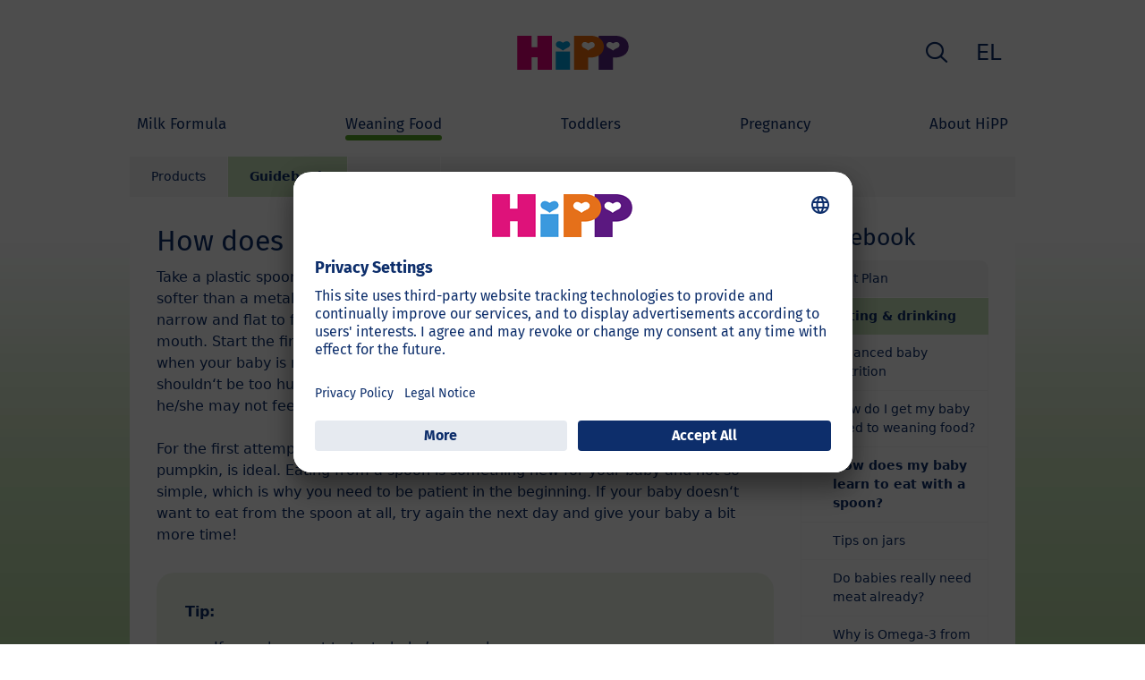

--- FILE ---
content_type: text/html; charset=utf-8
request_url: https://www.hipp.com.cy/en/weaning-food/guidebook/eating-drinking/how-does-my-baby-learn-to-eat-with-a-spoon/
body_size: 15015
content:
<!DOCTYPE html>
<html dir="ltr" lang="en-CY">
<head>

<meta charset="utf-8">
<!-- 
	This website is powered by TYPO3 - inspiring people to share!
	TYPO3 is a free open source Content Management Framework initially created by Kasper Skaarhoj and licensed under GNU/GPL.
	TYPO3 is copyright 1998-2026 of Kasper Skaarhoj. Extensions are copyright of their respective owners.
	Information and contribution at https://typo3.org/
-->


<link rel="icon" href="/typo3conf/ext/kk_theme_hippint/Resources/Public/Icons/favicon.ico" type="image/vnd.microsoft.icon">
<title>How does my baby learn to eat with a spoon? | HiPP Organic</title>
<meta http-equiv="x-ua-compatible" content="IE=edge" />
<meta name="generator" content="TYPO3 CMS" />
<meta name="viewport" content="width=device-width, initial-scale=1" />
<meta name="robots" content="index,follow" />
<meta property="og:site_name" content="HiPP Organic" />
<meta property="og:title" content="How does my baby learn to eat with a spoon?" />
<meta name="twitter:card" content="summary" />
<meta name="apple-mobile-web-app-capable" content="no" />
<meta name="google-site-verification" content="MYAesyFUbw9ukPcamy1NFcijJP_QMuVRw2JMX8cy2RU" />


<link rel="stylesheet" href="/typo3temp/assets/css/ee846c58890d3a7a76fd67631f1f06c0.css?1719317976" media="all">
<link rel="stylesheet" href="/typo3conf/ext/kk_theme_hippint/Resources/Public/Css/layout_fira.min.css?1760702811" media="all">
<link rel="stylesheet" href="/typo3conf/ext/kk_teaser/Resources/Public/Css/teaser.css?1757949623" media="all">






<link rel="prev" href="/en/weaning-food/guidebook/eating-drinking/how-do-i-get-my-baby-used-to-weaning-food/"><link rel="next" href="/en/weaning-food/guidebook/eating-drinking/tips-on-jars/">
<!-- Copyright (c) 2000-2021 etracker GmbH. All rights reserved. -->
<!-- This material may not be reproduced, displayed, modified or distributed -->
<!-- without the express prior written permission of the copyright holder. -->
<!-- etracker tracklet 5.0 -->
<script type="text/javascript">
    var et_pagename = "Cyprus.Weaning%20Food.Guidebook.Eating%20%26%20drinking.How%20does%20my%20baby%20learn%20to%20eat%20with%20a%20spoon%3F";
    var et_areas = "CY%2FCyprus%2FWeaning%20Food%2FGuidebook%2FEating%20%26%20drinking%2FHow%20does%20my%20baby%20learn%20to%20eat%20with%20a%20spoon%3F";
    var kk_et_pagename = "";
    var kk_et_areas = "CY/";
    var et_tval = 0;
    var et_tsale = 0;
    var et_tonr = "";
    var et_basket = "";
</script>

<script id="_etLoader" type="text/plain" charset="UTF-8"
        data-block-cookies="true"
        data-respect-dnt="true"
        data-secure-code="MQsNkm"
        data-usercentrics="etracker and Signalize without cookies"
        src="//code.etracker.com/e.js" async></script>
<!-- etracker tracklet 5.0 end -->

<script>
    // create dataLayer
    window.dataLayer = window.dataLayer || [];
    function gtag() {
        dataLayer.push(arguments);
    }

    // set „denied" as default for both ad and analytics storage, as well as ad_user_data and ad_personalization,
    gtag("consent", "default", {
        ad_user_data: "denied",
        ad_personalization: "denied",
        ad_storage: "denied",
        analytics_storage: "denied",
        wait_for_update: 2000 // milliseconds to wait for update
    });

    // Enable ads data redaction by default [optional]
    gtag("set", "ads_data_redaction", true);
</script>

<!-- Google Tag Manager -->
<script>
    (function(w, d, s, l, i) {
        w[l] = w[l] || [];
        w[l].push({
            'gtm.start': new Date().getTime(),
            event: 'gtm.js'
        });
        var f = d.getElementsByTagName(s)[0],
            j = d.createElement(s),
            dl = l != 'dataLayer' ? '&l=' + l : '';
        j.async = true;
        j.src =
            'https://www.googletagmanager.com/gtm.js?id=' + i + dl;
        f.parentNode.insertBefore(j, f);
    })(window, document, 'script','dataLayer','');</script>
<!-- End Google Tag Manager -->

<!-- UserCentrics -->
<link rel="preconnect" href="//app.usercentrics.eu">
<link rel="preconnect" href="//api.usercentrics.eu">
<link rel="preload" href="//app.usercentrics.eu/browser-ui/latest/loader.js" as="script">
<script>
    (function(w,d,s,i,l){
        var appRegex = /^HiPP\s(ARapp);\sappOS=(iOS|Android);\sappVersion=([1-9]\d*|0)(\.(([1-9]\d*)|0)){1,2}$/;
        if (!appRegex.test(w.navigator.userAgent)) {
            var f=d.getElementsByTagName(s)[0],j=d.createElement(s);
            j.async=true;j.setAttribute('data-settings-id',i);j.id='usercentrics-cmp';
            j.src='https://app.usercentrics.eu/browser-ui/latest/loader.js';
            j.dataset.language=l;
            f.parentNode.insertBefore(j,f);
        }
    })(window, document, 'script', 'HQDzy6kdq', 'en');
</script>
<!-- End UserCentrics -->

<!-- UserCentrics Smart Data Protector -->
<link rel="preconnect" href="//privacy-proxy.usercentrics.eu">
<link rel="preload" href="//privacy-proxy.usercentrics.eu/latest/uc-block.bundle.js" as="script">
<script type="application/javascript" src="https://privacy-proxy.usercentrics.eu/latest/uc-block.bundle.js"></script>
<!-- End UserCentrics Smart Data Protector -->

<script>
    // recaptcha used for registration
    uc.deactivateBlocking([
        'Hko_qNsui-Q',
        'BJ59EidsWQ'
    ]);
    // reload on gmap page
    uc.reloadOnOptIn('S1pcEj_jZX');
</script>


<link rel="canonical" href="https://www.hipp.com.cy/en/weaning-food/guidebook/eating-drinking/how-does-my-baby-learn-to-eat-with-a-spoon/"/>

<link rel="alternate" hreflang="el-CY" href="https://www.hipp.com.cy/trofes-apogalaktismoy/odigos/fagito-poto/pos-na-mathei-to-moro-moy-na-troei-me-koytali/"/>
<link rel="alternate" hreflang="en-CY" href="https://www.hipp.com.cy/en/weaning-food/guidebook/eating-drinking/how-does-my-baby-learn-to-eat-with-a-spoon/"/>
<link rel="alternate" hreflang="x-default" href="https://www.hipp.com.cy/trofes-apogalaktismoy/odigos/fagito-poto/pos-na-mathei-to-moro-moy-na-troei-me-koytali/"/>
</head>
<body id="p34136" class="page-34136 pagelevel-4 language-1 backendlayout-2_columns layout-default theme-green">

<div id="top"></div>
<div class="body-bg">
    <a class="visually-hidden-focusable" href="#page-content">
        <span>Skip to main content</span>
    </a>
    



    
    
<header id="page-header">
    <nav class="container g-0">
        <div class="autohide">
            <div class="logo text-center">
                <a href="/en/">
                    <img class="logo-image" src="/typo3conf/ext/kk_theme_hippint/Resources/Public/Images/Logos/logo_hipp_en_CY.svg" alt="HiPP Organic logo" height="90" width="227">
                </a>
                
            </div>
            <div class="navbar-hipp">
                <div class="navbar navbar-expand-md">
                    <button class="navbar-toggler" type="button" data-bs-toggle="offcanvas" data-bs-target="#mainnavigation" aria-controls="mainnavigation" aria-label="Hauptnavigation">
                        <span class="navbar-toggler-icon">
                            <span></span>
                            <span></span>
                            <span></span>
                        </span>
                        <span class="visually-hidden">Menü</span>
                    </button>
                    <nav id="mainnavigation" class="offcanvas-md offcanvas-start flex-grow-1">
                        <div class="offcanvas-header">
                            <button type="button" class="btn-close btn-close" data-bs-dismiss="offcanvas" aria-label="Close" data-bs-target="#mainnavigation"></button>
                        </div>
                        <div class="offcanvas-body p-0">
                            
                                <form class="search-form" action="/en/search/">
                                    <input type="text" name="search" aria-label="Search" class="form-control" placeholder="Search">
                                    <button type="submit" class="btn btn-primary">
                                        <span class="kkicon kkicon-search"></span><span class="visually-hidden">Search</span>
                                    </button>
                                </form>
                            
                            

    <ul class="navbar-nav">
        
            
            <li class="nav-item layout-blue">
                <a href="/en/milk-formula/" title="Milk Formula" class="nav-link">
                    <span class="nav-link-text">Milk Formula</span>
                </a>
                
    
    
        
            <button type="button" class="submenu-dropdown-toggle collapsed" data-bs-toggle="collapse" data-bs-target="#mainnavigation-submenu-33965" aria-controls="mainnavigation-submenu-33965" aria-expanded="false">
                <span class="visually-hidden">Milk Formula</span>
            </button>
        
        <ul class="navbar-nav submenu-dropdown collapse" id="mainnavigation-submenu-33965">
            
                
                <li class="nav-item">
                    <a href="/en/milk-formula/products/" title="Products" class="nav-link">
                        <span class="nav-link-text">Products</span>
                    </a>
                    
    
    
        
            <button type="button" class="submenu-dropdown-toggle collapsed" data-bs-toggle="collapse" data-bs-target="#mainnavigation-submenu-65132" aria-controls="mainnavigation-submenu-65132" aria-expanded="false">
                <span class="visually-hidden">Products</span>
            </button>
        
        <ul class="navbar-nav submenu-dropdown collapse" id="mainnavigation-submenu-65132">
            
                
                <li class="nav-item">
                    <a href="/en/milk-formula/products/hipp-combioticr/" title="HiPP COMBIOTIC®" class="nav-link">
                        <span class="nav-link-text">HiPP COMBIOTIC®</span>
                    </a>
                    
    
    
        
            <button type="button" class="submenu-dropdown-toggle collapsed" data-bs-toggle="collapse" data-bs-target="#mainnavigation-submenu-65134" aria-controls="mainnavigation-submenu-65134" aria-expanded="false">
                <span class="visually-hidden">HiPP COMBIOTIC®</span>
            </button>
        
        <ul class="navbar-nav submenu-dropdown collapse" id="mainnavigation-submenu-65134">
            
                
                <li class="nav-item">
                    <a href="/en/milk-formula/products/hipp-combioticr/hipp-combioticr-4-growing-up-milk/" title="HiPP COMBIOTIC® 4 Growing-up Milk" class="nav-link">
                        <span class="nav-link-text">HiPP COMBIOTIC® 4 Growing-up Milk</span>
                    </a>
                    
    
    

                </li>
                
            
                
                <li class="nav-item">
                    <a href="/en/milk-formula/products/hipp-combioticr/hipp-growing-up-milk-combioticr/" title="HiPP Growing-up Milk COMBIOTIC®" class="nav-link">
                        <span class="nav-link-text">HiPP Growing-up Milk COMBIOTIC®</span>
                    </a>
                    
    
    

                </li>
                
            
                
                <li class="nav-item">
                    <a href="/en/milk-formula/products/hipp-combioticr/hipp-combioticr-follow-on-milk/" title="HiPP COMBIOTIC® Follow-on Milk" class="nav-link">
                        <span class="nav-link-text">HiPP COMBIOTIC® Follow-on Milk</span>
                    </a>
                    
    
    

                </li>
                
            
                
                <li class="nav-item">
                    <a href="/en/milk-formula/products/hipp-combioticr/hipp-combioticr-milk-formulae/" title="HiPP COMBIOTIC® Milk Formulae" class="nav-link">
                        <span class="nav-link-text">HiPP COMBIOTIC® Milk Formulae</span>
                    </a>
                    
    
    

                </li>
                
            
        </ul>
    

                </li>
                
            
                
                <li class="nav-item">
                    <a href="/en/milk-formula/products/hipp-special-formulae/" title="HiPP Special Formulae" class="nav-link">
                        <span class="nav-link-text">HiPP Special Formulae</span>
                    </a>
                    
    
    

                </li>
                
            
        </ul>
    

                </li>
                
            
                
                <li class="nav-item">
                    <a href="/en/milk-formula/new-recipe/" title="New Recipe" class="nav-link">
                        <span class="nav-link-text">New Recipe</span>
                    </a>
                    
    
    

                </li>
                
            
                
                <li class="nav-item">
                    <a href="/en/milk-formula/breast-milk-breastfeeding/" title="Breast milk &amp; breastfeeding" class="nav-link">
                        <span class="nav-link-text">Breast milk &amp; breastfeeding</span>
                    </a>
                    
    
    
        
            <button type="button" class="submenu-dropdown-toggle collapsed" data-bs-toggle="collapse" data-bs-target="#mainnavigation-submenu-33998" aria-controls="mainnavigation-submenu-33998" aria-expanded="false">
                <span class="visually-hidden">Breast milk &amp; breastfeeding</span>
            </button>
        
        <ul class="navbar-nav submenu-dropdown collapse" id="mainnavigation-submenu-33998">
            
                
                <li class="nav-item">
                    <a href="/en/milk-formula/breast-milk-breastfeeding/the-different-breastfeeding-types/" title="The different breastfeeding types" class="nav-link">
                        <span class="nav-link-text">The different breastfeeding types</span>
                    </a>
                    
    
    

                </li>
                
            
                
                <li class="nav-item">
                    <a href="/en/milk-formula/breast-milk-breastfeeding/breastfeeding-tips/" title="Breastfeeding tips" class="nav-link">
                        <span class="nav-link-text">Breastfeeding tips</span>
                    </a>
                    
    
    
        
            <button type="button" class="submenu-dropdown-toggle collapsed" data-bs-toggle="collapse" data-bs-target="#mainnavigation-submenu-34003" aria-controls="mainnavigation-submenu-34003" aria-expanded="false">
                <span class="visually-hidden">Breastfeeding tips</span>
            </button>
        
        <ul class="navbar-nav submenu-dropdown collapse" id="mainnavigation-submenu-34003">
            
                
                <li class="nav-item">
                    <a href="/en/milk-formula/breast-milk-breastfeeding/breastfeeding-tips/when-and-how-often-does-a-baby-drink/" title="When and how often does a baby drink?" class="nav-link">
                        <span class="nav-link-text">When and how often does a baby drink?</span>
                    </a>
                    
    
    

                </li>
                
            
                
                <li class="nav-item">
                    <a href="/en/milk-formula/breast-milk-breastfeeding/breastfeeding-tips/is-my-baby-getting-enough-milk/" title="Is my baby getting enough milk?" class="nav-link">
                        <span class="nav-link-text">Is my baby getting enough milk?</span>
                    </a>
                    
    
    

                </li>
                
            
                
                <li class="nav-item">
                    <a href="/en/milk-formula/breast-milk-breastfeeding/breastfeeding-tips/how-do-i-know-if-my-baby-is-really-full-when-i-give-formula/" title="How do I know if my baby is really full when I give formula?" class="nav-link">
                        <span class="nav-link-text">How do I know if my baby is really full when I give formula?</span>
                    </a>
                    
    
    

                </li>
                
            
                
                <li class="nav-item">
                    <a href="/en/milk-formula/breast-milk-breastfeeding/breastfeeding-tips/what-to-pay-attention-to-when-breastfeeding/" title="What to pay attention to when breastfeeding?" class="nav-link">
                        <span class="nav-link-text">What to pay attention to when breastfeeding?</span>
                    </a>
                    
    
    

                </li>
                
            
                
                <li class="nav-item">
                    <a href="/en/milk-formula/breast-milk-breastfeeding/breastfeeding-tips/what-to-pay-attention-to-with-pumped-milk/" title="What to pay attention to with pumped milk?" class="nav-link">
                        <span class="nav-link-text">What to pay attention to with pumped milk?</span>
                    </a>
                    
    
    

                </li>
                
            
                
                <li class="nav-item">
                    <a href="/en/milk-formula/breast-milk-breastfeeding/breastfeeding-tips/when-and-how-to-wean/" title="When and how to wean?" class="nav-link">
                        <span class="nav-link-text">When and how to wean?</span>
                    </a>
                    
    
    

                </li>
                
            
                
                <li class="nav-item">
                    <a href="/en/milk-formula/breast-milk-breastfeeding/breastfeeding-tips/step-by-step-to-becoming-a-breastfeeding-champion/" title="Step-by-step to becoming a breastfeeding champion" class="nav-link">
                        <span class="nav-link-text">Step-by-step to becoming a breastfeeding champion</span>
                    </a>
                    
    
    

                </li>
                
            
                
                <li class="nav-item">
                    <a href="/en/milk-formula/breast-milk-breastfeeding/breastfeeding-tips/dos-and-donts-of-breastfeeding/" title="Do’s and Don’ts of breastfeeding" class="nav-link">
                        <span class="nav-link-text">Do’s and Don’ts of breastfeeding</span>
                    </a>
                    
    
    

                </li>
                
            
        </ul>
    

                </li>
                
            
                
                <li class="nav-item">
                    <a href="/en/milk-formula/breast-milk-breastfeeding/what-makes-breast-milk-so-valuable/" title="What makes breast milk so valuable?" class="nav-link">
                        <span class="nav-link-text">What makes breast milk so valuable?</span>
                    </a>
                    
    
    

                </li>
                
            
                
                <li class="nav-item">
                    <a href="/en/milk-formula/breast-milk-breastfeeding/breast-milk-research-group/" title="Breast Milk Research Group" class="nav-link">
                        <span class="nav-link-text">Breast Milk Research Group</span>
                    </a>
                    
    
    

                </li>
                
            
        </ul>
    

                </li>
                
            
                
                <li class="nav-item">
                    <a href="/en/milk-formula/practical-guide/" title="Practical guide" class="nav-link">
                        <span class="nav-link-text">Practical guide</span>
                    </a>
                    
    
    
        
            <button type="button" class="submenu-dropdown-toggle collapsed" data-bs-toggle="collapse" data-bs-target="#mainnavigation-submenu-39253" aria-controls="mainnavigation-submenu-39253" aria-expanded="false">
                <span class="visually-hidden">Practical guide</span>
            </button>
        
        <ul class="navbar-nav submenu-dropdown collapse" id="mainnavigation-submenu-39253">
            
                
                <li class="nav-item">
                    <a href="/en/milk-formula/practical-guide/metafolinr-a-folate-source-that-is-inspired-by-breast-milk/" title="Metafolin® – a folate source that is inspired by breast milk" class="nav-link">
                        <span class="nav-link-text">Metafolin® – a folate source that is inspired by breast milk</span>
                    </a>
                    
    
    

                </li>
                
            
                
                <li class="nav-item">
                    <a href="/en/milk-formula/practical-guide/hipp-junior-combioticr-and-vitamin-d/" title="HiPP Junior Combiotic® and Vitamin D" class="nav-link">
                        <span class="nav-link-text">HiPP Junior Combiotic® and Vitamin D</span>
                    </a>
                    
    
    
        
            <button type="button" class="submenu-dropdown-toggle collapsed" data-bs-toggle="collapse" data-bs-target="#mainnavigation-submenu-52413" aria-controls="mainnavigation-submenu-52413" aria-expanded="false">
                <span class="visually-hidden">HiPP Junior Combiotic® and Vitamin D</span>
            </button>
        
        <ul class="navbar-nav submenu-dropdown collapse" id="mainnavigation-submenu-52413">
            
                
                <li class="nav-item">
                    <a href="/en/milk-formula/practical-guide/hipp-junior-combioticr-and-vitamin-d/why-does-your-child-need-7-times-more-vitamin-d/" title="Why does your child need 7 times more vitamin D?" class="nav-link">
                        <span class="nav-link-text">Why does your child need 7 times more vitamin D?</span>
                    </a>
                    
    
    

                </li>
                
            
                
                <li class="nav-item">
                    <a href="/en/milk-formula/practical-guide/hipp-junior-combioticr-and-vitamin-d/the-right-nutrient-supply-for-toddlers/" title="The right nutrient supply for toddlers" class="nav-link">
                        <span class="nav-link-text">The right nutrient supply for toddlers</span>
                    </a>
                    
    
    

                </li>
                
            
                
                <li class="nav-item">
                    <a href="/en/milk-formula/practical-guide/hipp-junior-combioticr-and-vitamin-d/7-facts-about-healthy-development-and-strong-bones/" title="7 facts about healthy development and strong bones" class="nav-link">
                        <span class="nav-link-text">7 facts about healthy development and strong bones</span>
                    </a>
                    
    
    

                </li>
                
            
                
                <li class="nav-item">
                    <a href="/en/milk-formula/practical-guide/hipp-junior-combioticr-and-vitamin-d/vitamin-d-7-days-a-week/" title="Vitamin D 7 days a week" class="nav-link">
                        <span class="nav-link-text">Vitamin D 7 days a week</span>
                    </a>
                    
    
    

                </li>
                
            
                
                <li class="nav-item">
                    <a href="/en/milk-formula/practical-guide/hipp-junior-combioticr-and-vitamin-d/4-recipes-with-hipp-junior-combioticr/" title="4 Recipes with HiPP JUNIOR COMBIOTIC®" class="nav-link">
                        <span class="nav-link-text">4 Recipes with HiPP JUNIOR COMBIOTIC®</span>
                    </a>
                    
    
    

                </li>
                
            
        </ul>
    

                </li>
                
            
                
                <li class="nav-item">
                    <a href="/en/milk-formula/practical-guide/making-up-a-bottle-feed/" title="Making up a bottle feed" class="nav-link">
                        <span class="nav-link-text">Making up a bottle feed</span>
                    </a>
                    
    
    

                </li>
                
            
                
                <li class="nav-item">
                    <a href="/en/milk-formula/practical-guide/preparing-feeds-on-the-go/" title="Preparing feeds on the go" class="nav-link">
                        <span class="nav-link-text">Preparing feeds on the go</span>
                    </a>
                    
    
    

                </li>
                
            
                
                <li class="nav-item">
                    <a href="/en/milk-formula/practical-guide/babys-dummy/" title="Baby’s dummy" class="nav-link">
                        <span class="nav-link-text">Baby’s dummy</span>
                    </a>
                    
    
    

                </li>
                
            
                
                <li class="nav-item">
                    <a href="/en/milk-formula/practical-guide/babys-body-language/" title="Baby’s body language" class="nav-link">
                        <span class="nav-link-text">Baby’s body language</span>
                    </a>
                    
    
    

                </li>
                
            
                
                <li class="nav-item">
                    <a href="/en/milk-formula/practical-guide/babys-smile/" title="Baby’s smile" class="nav-link">
                        <span class="nav-link-text">Baby’s smile</span>
                    </a>
                    
    
    

                </li>
                
            
                
                <li class="nav-item">
                    <a href="/en/milk-formula/practical-guide/cuddle-time/" title="Cuddle time" class="nav-link">
                        <span class="nav-link-text">Cuddle time</span>
                    </a>
                    
    
    

                </li>
                
            
        </ul>
    

                </li>
                
            
                
                <li class="nav-item">
                    <a href="/en/milk-formula/hipp-quality/" title="HiPP Quality" class="nav-link">
                        <span class="nav-link-text">HiPP Quality</span>
                    </a>
                    
    
    
        
            <button type="button" class="submenu-dropdown-toggle collapsed" data-bs-toggle="collapse" data-bs-target="#mainnavigation-submenu-34011" aria-controls="mainnavigation-submenu-34011" aria-expanded="false">
                <span class="visually-hidden">HiPP Quality</span>
            </button>
        
        <ul class="navbar-nav submenu-dropdown collapse" id="mainnavigation-submenu-34011">
            
                
                <li class="nav-item">
                    <a href="/en/milk-formula/hipp-quality/organic-quality/" title="Organic Quality" class="nav-link">
                        <span class="nav-link-text">Organic Quality</span>
                    </a>
                    
    
    

                </li>
                
            
                
                <li class="nav-item">
                    <a href="/en/milk-formula/hipp-quality/how-important-is-omega-3/" title="How important is Omega-3?" class="nav-link">
                        <span class="nav-link-text">How important is Omega-3?</span>
                    </a>
                    
    
    

                </li>
                
            
                
                <li class="nav-item">
                    <a href="/en/milk-formula/hipp-quality/the-origin-of-our-organic-milk/" title="The origin of our organic milk" class="nav-link">
                        <span class="nav-link-text">The origin of our organic milk</span>
                    </a>
                    
    
    

                </li>
                
            
                
                <li class="nav-item">
                    <a href="/en/milk-formula/hipp-quality/interview-with-claus-hipp/" title="Interview with Claus Hipp" class="nav-link">
                        <span class="nav-link-text">Interview with Claus Hipp</span>
                    </a>
                    
    
    

                </li>
                
            
                
                <li class="nav-item">
                    <a href="/en/milk-formula/hipp-quality/quality-controls/" title="Quality Controls" class="nav-link">
                        <span class="nav-link-text">Quality Controls</span>
                    </a>
                    
    
    

                </li>
                
            
        </ul>
    

                </li>
                
            
                
                <li class="nav-item">
                    <a href="/en/milk-formula/frequently-asked-questions/" title="Frequently asked questions" class="nav-link">
                        <span class="nav-link-text">Frequently asked questions</span>
                    </a>
                    
    
    
        
            <button type="button" class="submenu-dropdown-toggle collapsed" data-bs-toggle="collapse" data-bs-target="#mainnavigation-submenu-34040" aria-controls="mainnavigation-submenu-34040" aria-expanded="false">
                <span class="visually-hidden">Frequently asked questions</span>
            </button>
        
        <ul class="navbar-nav submenu-dropdown collapse" id="mainnavigation-submenu-34040">
            
                
                <li class="nav-item">
                    <a href="/en/milk-formula/frequently-asked-questions/breastfeeding/" title="Breastfeeding" class="nav-link">
                        <span class="nav-link-text">Breastfeeding</span>
                    </a>
                    
    
    

                </li>
                
            
                
                <li class="nav-item">
                    <a href="/en/milk-formula/frequently-asked-questions/milk-formulae/" title="Milk Formulae" class="nav-link">
                        <span class="nav-link-text">Milk Formulae</span>
                    </a>
                    
    
    

                </li>
                
            
                
                <li class="nav-item">
                    <a href="/en/milk-formula/frequently-asked-questions/preparing-a-bottle/" title="Preparing a bottle" class="nav-link">
                        <span class="nav-link-text">Preparing a bottle</span>
                    </a>
                    
    
    

                </li>
                
            
                
                <li class="nav-item">
                    <a href="/en/milk-formula/frequently-asked-questions/drinking-amount/" title="Drinking amount" class="nav-link">
                        <span class="nav-link-text">Drinking amount</span>
                    </a>
                    
    
    

                </li>
                
            
                
                <li class="nav-item">
                    <a href="/en/milk-formula/frequently-asked-questions/bottles-storage/" title="Bottles &amp; storage" class="nav-link">
                        <span class="nav-link-text">Bottles &amp; storage</span>
                    </a>
                    
    
    

                </li>
                
            
                
                <li class="nav-item">
                    <a href="/en/milk-formula/frequently-asked-questions/hygiene/" title="Hygiene" class="nav-link">
                        <span class="nav-link-text">Hygiene</span>
                    </a>
                    
    
    

                </li>
                
            
                
                <li class="nav-item">
                    <a href="/en/milk-formula/frequently-asked-questions/special-formulae/" title="Special Formulae" class="nav-link">
                        <span class="nav-link-text">Special Formulae</span>
                    </a>
                    
    
    

                </li>
                
            
        </ul>
    

                </li>
                
            
        </ul>
    

            </li>
            
        
            
            <li class="nav-item layout-green active expanded">
                <a href="/en/weaning-food/" title="Weaning Food" class="nav-link">
                    <span class="nav-link-text">Weaning Food</span>
                </a>
                
    
    
        
            <button type="button" class="submenu-dropdown-toggle" data-bs-toggle="collapse" data-bs-target="#mainnavigation-submenu-33966" aria-controls="mainnavigation-submenu-33966" aria-expanded="false">
                <span class="visually-hidden">Weaning Food</span>
            </button>
        
        <ul class="navbar-nav submenu-dropdown collapse show" id="mainnavigation-submenu-33966">
            
                
                <li class="nav-item">
                    <a href="/en/weaning-food/products/" title="Products" class="nav-link">
                        <span class="nav-link-text">Products</span>
                    </a>
                    
    
    
        
            <button type="button" class="submenu-dropdown-toggle collapsed" data-bs-toggle="collapse" data-bs-target="#mainnavigation-submenu-65146" aria-controls="mainnavigation-submenu-65146" aria-expanded="false">
                <span class="visually-hidden">Products</span>
            </button>
        
        <ul class="navbar-nav submenu-dropdown collapse" id="mainnavigation-submenu-65146">
            
                
                <li class="nav-item">
                    <a href="/en/weaning-food/products/vegetables/" title="Vegetables" class="nav-link">
                        <span class="nav-link-text">Vegetables</span>
                    </a>
                    
    
    

                </li>
                
            
                
                <li class="nav-item">
                    <a href="/en/weaning-food/products/menus/" title="Menus" class="nav-link">
                        <span class="nav-link-text">Menus</span>
                    </a>
                    
    
    
        
            <button type="button" class="submenu-dropdown-toggle collapsed" data-bs-toggle="collapse" data-bs-target="#mainnavigation-submenu-65158" aria-controls="mainnavigation-submenu-65158" aria-expanded="false">
                <span class="visually-hidden">Menus</span>
            </button>
        
        <ul class="navbar-nav submenu-dropdown collapse" id="mainnavigation-submenu-65158">
            
                
                <li class="nav-item">
                    <a href="/en/weaning-food/products/menus/menus-with-meat-after-the-4th-month-/-from-the-6th-month/" title="Menus with meat after the 4th month / from the 6th month" class="nav-link">
                        <span class="nav-link-text">Menus with meat after the 4th month / from the 6th month</span>
                    </a>
                    
    
    

                </li>
                
            
                
                <li class="nav-item">
                    <a href="/en/weaning-food/products/menus/menus-with-meat-from-the-8th-month-/-from-the-10th-month/" title="Menus with meat from the 8th month / from the 10th month" class="nav-link">
                        <span class="nav-link-text">Menus with meat from the 8th month / from the 10th month</span>
                    </a>
                    
    
    

                </li>
                
            
                
                <li class="nav-item">
                    <a href="/en/weaning-food/products/menus/menus-with-meat-from-the-12th-month/" title="Menus with meat from the 12th month" class="nav-link">
                        <span class="nav-link-text">Menus with meat from the 12th month</span>
                    </a>
                    
    
    

                </li>
                
            
                
                <li class="nav-item">
                    <a href="/en/weaning-food/products/menus/menus-with-fish/" title="Menus with fish" class="nav-link">
                        <span class="nav-link-text">Menus with fish</span>
                    </a>
                    
    
    

                </li>
                
            
        </ul>
    

                </li>
                
            
                
                <li class="nav-item">
                    <a href="/en/weaning-food/products/fruit/" title="Fruit" class="nav-link">
                        <span class="nav-link-text">Fruit</span>
                    </a>
                    
    
    

                </li>
                
            
                
                <li class="nav-item">
                    <a href="/en/weaning-food/products/milk-cereal-paps/" title="Milk &amp; Cereal Paps" class="nav-link">
                        <span class="nav-link-text">Milk &amp; Cereal Paps</span>
                    </a>
                    
    
    
        
            <button type="button" class="submenu-dropdown-toggle collapsed" data-bs-toggle="collapse" data-bs-target="#mainnavigation-submenu-65148" aria-controls="mainnavigation-submenu-65148" aria-expanded="false">
                <span class="visually-hidden">Milk &amp; Cereal Paps</span>
            </button>
        
        <ul class="navbar-nav submenu-dropdown collapse" id="mainnavigation-submenu-65148">
            
                
                <li class="nav-item">
                    <a href="/en/weaning-food/products/milk-cereal-paps/organic-paps-to-mix-yourself/" title="Organic Paps to mix yourself" class="nav-link">
                        <span class="nav-link-text">Organic Paps to mix yourself</span>
                    </a>
                    
    
    

                </li>
                
            
                
                <li class="nav-item">
                    <a href="/en/weaning-food/products/milk-cereal-paps/organic-cereal-paps-to-mix-yourself/" title="Organic Cereal Paps to mix yourself" class="nav-link">
                        <span class="nav-link-text">Organic Cereal Paps to mix yourself</span>
                    </a>
                    
    
    

                </li>
                
            
                
                <li class="nav-item">
                    <a href="/en/weaning-food/products/milk-cereal-paps/good-night-paps/" title="Good Night Paps" class="nav-link">
                        <span class="nav-link-text">Good Night Paps</span>
                    </a>
                    
    
    

                </li>
                
            
                
                <li class="nav-item">
                    <a href="/en/weaning-food/products/milk-cereal-paps/fruit-cereals/" title="Fruit &amp; Cereals" class="nav-link">
                        <span class="nav-link-text">Fruit &amp; Cereals</span>
                    </a>
                    
    
    

                </li>
                
            
        </ul>
    

                </li>
                
            
                
                <li class="nav-item">
                    <a href="/en/weaning-food/products/beverages/" title="Beverages" class="nav-link">
                        <span class="nav-link-text">Beverages</span>
                    </a>
                    
    
    
        
            <button type="button" class="submenu-dropdown-toggle collapsed" data-bs-toggle="collapse" data-bs-target="#mainnavigation-submenu-65167" aria-controls="mainnavigation-submenu-65167" aria-expanded="false">
                <span class="visually-hidden">Beverages</span>
            </button>
        
        <ul class="navbar-nav submenu-dropdown collapse" id="mainnavigation-submenu-65167">
            
                
                <li class="nav-item">
                    <a href="/en/weaning-food/products/beverages/tea/" title="Tea" class="nav-link">
                        <span class="nav-link-text">Tea</span>
                    </a>
                    
    
    

                </li>
                
            
                
                <li class="nav-item">
                    <a href="/en/weaning-food/products/beverages/baby-water/" title="Baby Water" class="nav-link">
                        <span class="nav-link-text">Baby Water</span>
                    </a>
                    
    
    

                </li>
                
            
                
                <li class="nav-item">
                    <a href="/en/weaning-food/products/beverages/100-organic-juices/" title="100% Organic Juices" class="nav-link">
                        <span class="nav-link-text">100% Organic Juices</span>
                    </a>
                    
    
    

                </li>
                
            
        </ul>
    

                </li>
                
            
                
                <li class="nav-item">
                    <a href="/en/weaning-food/products/snacks/" title="Snacks" class="nav-link">
                        <span class="nav-link-text">Snacks</span>
                    </a>
                    
    
    

                </li>
                
            
        </ul>
    

                </li>
                
            
                
                <li class="nav-item active expanded">
                    <a href="/en/weaning-food/guidebook/" title="Guidebook" class="nav-link">
                        <span class="nav-link-text">Guidebook</span>
                    </a>
                    
    
    
        
            <button type="button" class="submenu-dropdown-toggle" data-bs-toggle="collapse" data-bs-target="#mainnavigation-submenu-34099" aria-controls="mainnavigation-submenu-34099" aria-expanded="false">
                <span class="visually-hidden">Guidebook</span>
            </button>
        
        <ul class="navbar-nav submenu-dropdown collapse show" id="mainnavigation-submenu-34099">
            
                
                <li class="nav-item">
                    <a href="/en/weaning-food/guidebook/diet-plan/" title="Diet Plan" class="nav-link">
                        <span class="nav-link-text">Diet Plan</span>
                    </a>
                    
    
    
        
            <button type="button" class="submenu-dropdown-toggle collapsed" data-bs-toggle="collapse" data-bs-target="#mainnavigation-submenu-34140" aria-controls="mainnavigation-submenu-34140" aria-expanded="false">
                <span class="visually-hidden">Diet Plan</span>
            </button>
        
        <ul class="navbar-nav submenu-dropdown collapse" id="mainnavigation-submenu-34140">
            
                
                <li class="nav-item">
                    <a href="/en/weaning-food/guidebook/diet-plan/from-birth-to-the-4th-month/" title="From birth to the 4th month" class="nav-link">
                        <span class="nav-link-text">From birth to the 4th month</span>
                    </a>
                    
    
    

                </li>
                
            
                
                <li class="nav-item">
                    <a href="/en/weaning-food/guidebook/diet-plan/from-4-months-to-the-6th-month/" title="From 4 months to the 6th month" class="nav-link">
                        <span class="nav-link-text">From 4 months to the 6th month</span>
                    </a>
                    
    
    

                </li>
                
            
                
                <li class="nav-item">
                    <a href="/en/weaning-food/guidebook/diet-plan/from-the-6th-month/" title="From the 6th month" class="nav-link">
                        <span class="nav-link-text">From the 6th month</span>
                    </a>
                    
    
    

                </li>
                
            
                
                <li class="nav-item">
                    <a href="/en/weaning-food/guidebook/diet-plan/from-the-7th-to-the-9th-month/" title="From the 7th to the 9th month" class="nav-link">
                        <span class="nav-link-text">From the 7th to the 9th month</span>
                    </a>
                    
    
    

                </li>
                
            
                
                <li class="nav-item">
                    <a href="/en/weaning-food/guidebook/diet-plan/from-the-10th-to-the-12th-month/" title="From the 10th to the 12th month" class="nav-link">
                        <span class="nav-link-text">From the 10th to the 12th month</span>
                    </a>
                    
    
    

                </li>
                
            
        </ul>
    

                </li>
                
            
                
                <li class="nav-item active expanded">
                    <a href="/en/weaning-food/guidebook/eating-drinking/" title="Eating &amp; drinking" class="nav-link">
                        <span class="nav-link-text">Eating &amp; drinking</span>
                    </a>
                    
    
    
        
            <button type="button" class="submenu-dropdown-toggle" data-bs-toggle="collapse" data-bs-target="#mainnavigation-submenu-34121" aria-controls="mainnavigation-submenu-34121" aria-expanded="false">
                <span class="visually-hidden">Eating &amp; drinking</span>
            </button>
        
        <ul class="navbar-nav submenu-dropdown collapse show" id="mainnavigation-submenu-34121">
            
                
                <li class="nav-item">
                    <a href="/en/weaning-food/guidebook/eating-drinking/balanced-baby-nutrition/" title="Balanced baby nutrition" class="nav-link">
                        <span class="nav-link-text">Balanced baby nutrition</span>
                    </a>
                    
    
    

                </li>
                
            
                
                <li class="nav-item">
                    <a href="/en/weaning-food/guidebook/eating-drinking/how-do-i-get-my-baby-used-to-weaning-food/" title="How do I get my baby used to weaning food?" class="nav-link">
                        <span class="nav-link-text">How do I get my baby used to weaning food?</span>
                    </a>
                    
    
    

                </li>
                
            
                
                <li class="nav-item current active expanded">
                    <a href="/en/weaning-food/guidebook/eating-drinking/how-does-my-baby-learn-to-eat-with-a-spoon/" title="How does my baby learn to eat with a spoon?" class="nav-link">
                        <span class="nav-link-text">How does my baby learn to eat with a spoon?</span>
                    </a>
                    
    
    

                </li>
                
            
                
                <li class="nav-item">
                    <a href="/en/weaning-food/guidebook/eating-drinking/tips-on-jars/" title="Tips on jars" class="nav-link">
                        <span class="nav-link-text">Tips on jars</span>
                    </a>
                    
    
    

                </li>
                
            
                
                <li class="nav-item">
                    <a href="/en/weaning-food/guidebook/eating-drinking/do-babies-really-need-meat-already/" title="Do babies really need meat already?" class="nav-link">
                        <span class="nav-link-text">Do babies really need meat already?</span>
                    </a>
                    
    
    

                </li>
                
            
                
                <li class="nav-item">
                    <a href="/en/weaning-food/guidebook/eating-drinking/why-is-omega-3-from-rapeseed-oil-important/" title="Why is Omega-3 from rapeseed oil important?" class="nav-link">
                        <span class="nav-link-text">Why is Omega-3 from rapeseed oil important?</span>
                    </a>
                    
    
    

                </li>
                
            
                
                <li class="nav-item">
                    <a href="/en/weaning-food/guidebook/sleeping/the-right-nutrition-before-bedtime/" title="The right nutrition before bedtime" class="nav-link">
                        <span class="nav-link-text">The right nutrition before bedtime</span>
                    </a>
                    
    
    

                </li>
                
            
                
                <li class="nav-item">
                    <a href="/en/weaning-food/guidebook/eating-drinking/does-your-baby-drink-enough/" title="Does your baby drink enough?" class="nav-link">
                        <span class="nav-link-text">Does your baby drink enough?</span>
                    </a>
                    
    
    

                </li>
                
            
                
                <li class="nav-item">
                    <a href="/en/weaning-food/guidebook/eating-drinking/what-should-babies-and-small-children-drink-and-how-much/" title="What should babies and small children drink – and how much?" class="nav-link">
                        <span class="nav-link-text">What should babies and small children drink – and how much?</span>
                    </a>
                    
    
    

                </li>
                
            
                
                <li class="nav-item">
                    <a href="/en/weaning-food/guidebook/eating-drinking/allergies/" title="Allergies" class="nav-link">
                        <span class="nav-link-text">Allergies</span>
                    </a>
                    
    
    

                </li>
                
            
        </ul>
    

                </li>
                
            
                
                <li class="nav-item">
                    <a href="/en/weaning-food/guidebook/a-babys-digestion/" title="A baby’s digestion" class="nav-link">
                        <span class="nav-link-text">A baby’s digestion</span>
                    </a>
                    
    
    
        
            <button type="button" class="submenu-dropdown-toggle collapsed" data-bs-toggle="collapse" data-bs-target="#mainnavigation-submenu-34118" aria-controls="mainnavigation-submenu-34118" aria-expanded="false">
                <span class="visually-hidden">A baby’s digestion</span>
            </button>
        
        <ul class="navbar-nav submenu-dropdown collapse" id="mainnavigation-submenu-34118">
            
                
                <li class="nav-item">
                    <a href="/en/weaning-food/guidebook/a-babys-digestion/a-babys-digestion/" title="A baby’s digestion" class="nav-link">
                        <span class="nav-link-text">A baby’s digestion</span>
                    </a>
                    
    
    

                </li>
                
            
                
                <li class="nav-item">
                    <a href="/en/weaning-food/guidebook/a-babys-digestion/diarrhoea-in-infants-and-toddlers/" title="Diarrhoea in infants and toddlers" class="nav-link">
                        <span class="nav-link-text">Diarrhoea in infants and toddlers</span>
                    </a>
                    
    
    

                </li>
                
            
        </ul>
    

                </li>
                
            
                
                <li class="nav-item">
                    <a href="/en/weaning-food/guidebook/on-holiday-with-your-baby/" title="On holiday with your baby" class="nav-link">
                        <span class="nav-link-text">On holiday with your baby</span>
                    </a>
                    
    
    
        
            <button type="button" class="submenu-dropdown-toggle collapsed" data-bs-toggle="collapse" data-bs-target="#mainnavigation-submenu-34112" aria-controls="mainnavigation-submenu-34112" aria-expanded="false">
                <span class="visually-hidden">On holiday with your baby</span>
            </button>
        
        <ul class="navbar-nav submenu-dropdown collapse" id="mainnavigation-submenu-34112">
            
                
                <li class="nav-item">
                    <a href="/en/weaning-food/guidebook/on-holiday-with-your-baby/stress-free-travelling/" title="Stress-free travelling" class="nav-link">
                        <span class="nav-link-text">Stress-free travelling</span>
                    </a>
                    
    
    

                </li>
                
            
                
                <li class="nav-item">
                    <a href="/en/weaning-food/guidebook/on-holiday-with-your-baby/nutrition-tips/" title="Nutrition tips" class="nav-link">
                        <span class="nav-link-text">Nutrition tips</span>
                    </a>
                    
    
    

                </li>
                
            
                
                <li class="nav-item">
                    <a href="/en/weaning-food/guidebook/on-holiday-with-your-baby/hipps-eu-shopping-guide/" title="HiPP’s EU Shopping Guide" class="nav-link">
                        <span class="nav-link-text">HiPP’s EU Shopping Guide</span>
                    </a>
                    
    
    

                </li>
                
            
        </ul>
    

                </li>
                
            
                
                <li class="nav-item">
                    <a href="/en/weaning-food/guidebook/sleeping/" title="Sleeping" class="nav-link">
                        <span class="nav-link-text">Sleeping</span>
                    </a>
                    
    
    
        
            <button type="button" class="submenu-dropdown-toggle collapsed" data-bs-toggle="collapse" data-bs-target="#mainnavigation-submenu-34105" aria-controls="mainnavigation-submenu-34105" aria-expanded="false">
                <span class="visually-hidden">Sleeping</span>
            </button>
        
        <ul class="navbar-nav submenu-dropdown collapse" id="mainnavigation-submenu-34105">
            
                
                <li class="nav-item">
                    <a href="/en/weaning-food/guidebook/sleeping/the-right-nutrition-before-bedtime/" title="The right nutrition before bedtime" class="nav-link">
                        <span class="nav-link-text">The right nutrition before bedtime</span>
                    </a>
                    
    
    

                </li>
                
            
                
                <li class="nav-item">
                    <a href="/en/weaning-food/guidebook/sleeping/this-is-how-your-baby-will-sleep-safely-and-sound/" title="This is how your baby will sleep safely and sound" class="nav-link">
                        <span class="nav-link-text">This is how your baby will sleep safely and sound</span>
                    </a>
                    
    
    

                </li>
                
            
                
                <li class="nav-item">
                    <a href="/en/weaning-food/guidebook/sleeping/how-much-sleep-does-my-baby-need/" title="How much sleep does my baby need?" class="nav-link">
                        <span class="nav-link-text">How much sleep does my baby need?</span>
                    </a>
                    
    
    

                </li>
                
            
                
                <li class="nav-item">
                    <a href="/en/weaning-food/guidebook/sleeping/does-my-baby-need-food-in-the-night/" title="Does my baby need food in the night?" class="nav-link">
                        <span class="nav-link-text">Does my baby need food in the night?</span>
                    </a>
                    
    
    

                </li>
                
            
                
                <li class="nav-item">
                    <a href="/en/weaning-food/guidebook/sleeping/when-will-my-baby-start-sleeping-through-the-night/" title="When will my baby start sleeping through the night?" class="nav-link">
                        <span class="nav-link-text">When will my baby start sleeping through the night?</span>
                    </a>
                    
    
    

                </li>
                
            
                
                <li class="nav-item">
                    <a href="/en/weaning-food/guidebook/sleeping/sleeping-tips-for-your-baby/" title="Sleeping tips for your baby" class="nav-link">
                        <span class="nav-link-text">Sleeping tips for your baby</span>
                    </a>
                    
    
    

                </li>
                
            
        </ul>
    

                </li>
                
            
                
                <li class="nav-item">
                    <a href="/en/weaning-food/guidebook/crying-and-screaming/" title="Crying and screaming" class="nav-link">
                        <span class="nav-link-text">Crying and screaming</span>
                    </a>
                    
    
    

                </li>
                
            
                
                <li class="nav-item">
                    <a href="/en/weaning-food/guidebook/motor-skills-language/" title="Motor skills &amp; language" class="nav-link">
                        <span class="nav-link-text">Motor skills &amp; language</span>
                    </a>
                    
    
    
        
            <button type="button" class="submenu-dropdown-toggle collapsed" data-bs-toggle="collapse" data-bs-target="#mainnavigation-submenu-34100" aria-controls="mainnavigation-submenu-34100" aria-expanded="false">
                <span class="visually-hidden">Motor skills &amp; language</span>
            </button>
        
        <ul class="navbar-nav submenu-dropdown collapse" id="mainnavigation-submenu-34100">
            
                
                <li class="nav-item">
                    <a href="/en/weaning-food/guidebook/motor-skills-language/development-of-motor-skills/" title="Development of motor skills" class="nav-link">
                        <span class="nav-link-text">Development of motor skills</span>
                    </a>
                    
    
    

                </li>
                
            
                
                <li class="nav-item">
                    <a href="/en/weaning-food/guidebook/motor-skills-language/speech-and-language-development/" title="Speech and language development" class="nav-link">
                        <span class="nav-link-text">Speech and language development</span>
                    </a>
                    
    
    

                </li>
                
            
        </ul>
    

                </li>
                
            
        </ul>
    

                </li>
                
            
                
                <li class="nav-item">
                    <a href="/en/about-hipp/contact/contact/" title="Contact" class="nav-link">
                        <span class="nav-link-text">Contact</span>
                    </a>
                    
    
    

                </li>
                
            
        </ul>
    

            </li>
            
        
            
            <li class="nav-item layout-darkorange">
                <a href="/en/toddlers/" title="Toddlers" class="nav-link">
                    <span class="nav-link-text">Toddlers</span>
                </a>
                
    
    
        
            <button type="button" class="submenu-dropdown-toggle collapsed" data-bs-toggle="collapse" data-bs-target="#mainnavigation-submenu-33967" aria-controls="mainnavigation-submenu-33967" aria-expanded="false">
                <span class="visually-hidden">Toddlers</span>
            </button>
        
        <ul class="navbar-nav submenu-dropdown collapse" id="mainnavigation-submenu-33967">
            
                
                <li class="nav-item">
                    <a href="/en/toddlers/products/" title="Products" class="nav-link">
                        <span class="nav-link-text">Products</span>
                    </a>
                    
    
    
        
            <button type="button" class="submenu-dropdown-toggle collapsed" data-bs-toggle="collapse" data-bs-target="#mainnavigation-submenu-65182" aria-controls="mainnavigation-submenu-65182" aria-expanded="false">
                <span class="visually-hidden">Products</span>
            </button>
        
        <ul class="navbar-nav submenu-dropdown collapse" id="mainnavigation-submenu-65182">
            
                
                <li class="nav-item">
                    <a href="/en/toddlers/products/hippis/" title="HiPPiS" class="nav-link">
                        <span class="nav-link-text">HiPPiS</span>
                    </a>
                    
    
    

                </li>
                
            
                
                <li class="nav-item">
                    <a href="/en/toddlers/products/childrens-muesli/" title="Children’s Muesli" class="nav-link">
                        <span class="nav-link-text">Children’s Muesli</span>
                    </a>
                    
    
    

                </li>
                
            
                
                <li class="nav-item">
                    <a href="/en/toddlers/products/childrens-nibbles/" title="Children’s Nibbles" class="nav-link">
                        <span class="nav-link-text">Children’s Nibbles</span>
                    </a>
                    
    
    

                </li>
                
            
        </ul>
    

                </li>
                
            
                
                <li class="nav-item">
                    <a href="/en/toddlers/guide/" title="Guide" class="nav-link">
                        <span class="nav-link-text">Guide</span>
                    </a>
                    
    
    
        
            <button type="button" class="submenu-dropdown-toggle collapsed" data-bs-toggle="collapse" data-bs-target="#mainnavigation-submenu-34176" aria-controls="mainnavigation-submenu-34176" aria-expanded="false">
                <span class="visually-hidden">Guide</span>
            </button>
        
        <ul class="navbar-nav submenu-dropdown collapse" id="mainnavigation-submenu-34176">
            
                
                <li class="nav-item">
                    <a href="/en/toddlers/guide/toddlerhood-a-new-era-is-starting/" title="Toddlerhood – a new era is starting" class="nav-link">
                        <span class="nav-link-text">Toddlerhood – a new era is starting</span>
                    </a>
                    
    
    

                </li>
                
            
                
                <li class="nav-item">
                    <a href="/en/toddlers/guide/why-is-growing-up-milk-so-important-for-toddlers/" title="Why is growing-up milk so important for toddlers?" class="nav-link">
                        <span class="nav-link-text">Why is growing-up milk so important for toddlers?</span>
                    </a>
                    
    
    

                </li>
                
            
                
                <li class="nav-item">
                    <a href="/en/toddlers/guide/good-eating-habits-encourage-them-now/" title="Good eating habits – encourage them now!" class="nav-link">
                        <span class="nav-link-text">Good eating habits – encourage them now!</span>
                    </a>
                    
    
    

                </li>
                
            
                
                <li class="nav-item">
                    <a href="/en/toddlers/guide/eating-some-practical-tips/" title="Eating - some practical tips" class="nav-link">
                        <span class="nav-link-text">Eating - some practical tips</span>
                    </a>
                    
    
    

                </li>
                
            
                
                <li class="nav-item">
                    <a href="/en/toddlers/guide/frequently-asked-questions/" title="Frequently asked questions" class="nav-link">
                        <span class="nav-link-text">Frequently asked questions</span>
                    </a>
                    
    
    
        
            <button type="button" class="submenu-dropdown-toggle collapsed" data-bs-toggle="collapse" data-bs-target="#mainnavigation-submenu-34177" aria-controls="mainnavigation-submenu-34177" aria-expanded="false">
                <span class="visually-hidden">Frequently asked questions</span>
            </button>
        
        <ul class="navbar-nav submenu-dropdown collapse" id="mainnavigation-submenu-34177">
            
                
                <li class="nav-item">
                    <a href="/en/toddlers/guide/frequently-asked-questions/eating-at-the-table/" title="Eating at the table" class="nav-link">
                        <span class="nav-link-text">Eating at the table</span>
                    </a>
                    
    
    

                </li>
                
            
                
                <li class="nav-item">
                    <a href="/en/toddlers/guide/frequently-asked-questions/my-child-is-so-picky/" title="My child is so picky" class="nav-link">
                        <span class="nav-link-text">My child is so picky</span>
                    </a>
                    
    
    

                </li>
                
            
                
                <li class="nav-item">
                    <a href="/en/toddlers/guide/frequently-asked-questions/how-much-of-what/" title="How much of what?" class="nav-link">
                        <span class="nav-link-text">How much of what?</span>
                    </a>
                    
    
    

                </li>
                
            
                
                <li class="nav-item">
                    <a href="/en/toddlers/guide/frequently-asked-questions/table-manners/" title="Table manners" class="nav-link">
                        <span class="nav-link-text">Table manners</span>
                    </a>
                    
    
    

                </li>
                
            
                
                <li class="nav-item">
                    <a href="/en/toddlers/guide/frequently-asked-questions/drinking/" title="Drinking" class="nav-link">
                        <span class="nav-link-text">Drinking</span>
                    </a>
                    
    
    

                </li>
                
            
                
                <li class="nav-item">
                    <a href="/en/toddlers/guide/frequently-asked-questions/what-is-not-suitable/" title="What is not suitable?" class="nav-link">
                        <span class="nav-link-text">What is not suitable?</span>
                    </a>
                    
    
    

                </li>
                
            
        </ul>
    

                </li>
                
            
        </ul>
    

                </li>
                
            
                
                <li class="nav-item">
                    <a href="/en/toddlers/hippis-adventure-world/" title="HiPPiS adventure world" class="nav-link">
                        <span class="nav-link-text">HiPPiS adventure world</span>
                    </a>
                    
    
    
        
            <button type="button" class="submenu-dropdown-toggle collapsed" data-bs-toggle="collapse" data-bs-target="#mainnavigation-submenu-38546" aria-controls="mainnavigation-submenu-38546" aria-expanded="false">
                <span class="visually-hidden">HiPPiS adventure world</span>
            </button>
        
        <ul class="navbar-nav submenu-dropdown collapse" id="mainnavigation-submenu-38546">
            
                
                <li class="nav-item">
                    <a href="/en/toddlers/hippis-adventure-world/mini-game-remember-the-animals/" title="Mini game: Remember the animals" class="nav-link">
                        <span class="nav-link-text">Mini game: Remember the animals</span>
                    </a>
                    
    
    

                </li>
                
            
                
                <li class="nav-item">
                    <a href="/en/toddlers/hippis-adventure-world/we-are-the-hippis/" title="We are the HiPPiS" class="nav-link">
                        <span class="nav-link-text">We are the HiPPiS</span>
                    </a>
                    
    
    

                </li>
                
            
                
                <li class="nav-item">
                    <a href="/en/toddlers/hippis-adventure-world/game-ideas-for-children/" title="Game ideas for children" class="nav-link">
                        <span class="nav-link-text">Game ideas for children</span>
                    </a>
                    
    
    
        
            <button type="button" class="submenu-dropdown-toggle collapsed" data-bs-toggle="collapse" data-bs-target="#mainnavigation-submenu-38547" aria-controls="mainnavigation-submenu-38547" aria-expanded="false">
                <span class="visually-hidden">Game ideas for children</span>
            </button>
        
        <ul class="navbar-nav submenu-dropdown collapse" id="mainnavigation-submenu-38547">
            
                
                <li class="nav-item">
                    <a href="/en/toddlers/hippis-adventure-world/game-ideas-for-children/matt-monkey/" title="Matt Monkey" class="nav-link">
                        <span class="nav-link-text">Matt Monkey</span>
                    </a>
                    
    
    

                </li>
                
            
                
                <li class="nav-item">
                    <a href="/en/toddlers/hippis-adventure-world/game-ideas-for-children/mike-meercat/" title="Mike Meercat" class="nav-link">
                        <span class="nav-link-text">Mike Meercat</span>
                    </a>
                    
    
    

                </li>
                
            
                
                <li class="nav-item">
                    <a href="/en/toddlers/hippis-adventure-world/game-ideas-for-children/katie-kangaroo/" title="Katie Kangaroo" class="nav-link">
                        <span class="nav-link-text">Katie Kangaroo</span>
                    </a>
                    
    
    

                </li>
                
            
                
                <li class="nav-item">
                    <a href="/en/toddlers/hippis-adventure-world/game-ideas-for-children/dorothy-duck-robin-racoon/" title="Dorothy Duck &amp; Robin Racoon" class="nav-link">
                        <span class="nav-link-text">Dorothy Duck &amp; Robin Racoon</span>
                    </a>
                    
    
    

                </li>
                
            
                
                <li class="nav-item">
                    <a href="/en/toddlers/hippis-adventure-world/game-ideas-for-children/cathy-chameleon/" title="Cathy Chameleon" class="nav-link">
                        <span class="nav-link-text">Cathy Chameleon</span>
                    </a>
                    
    
    

                </li>
                
            
        </ul>
    

                </li>
                
            
        </ul>
    

                </li>
                
            
                
                <li class="nav-item">
                    <a href="/en/about-hipp/contact/contact/" title="Contact" class="nav-link">
                        <span class="nav-link-text">Contact</span>
                    </a>
                    
    
    

                </li>
                
            
        </ul>
    

            </li>
            
        
            
            <li class="nav-item layout-orange">
                <a href="/en/pregnancy/" title="Pregnancy" class="nav-link">
                    <span class="nav-link-text">Pregnancy</span>
                </a>
                
    
    
        
            <button type="button" class="submenu-dropdown-toggle collapsed" data-bs-toggle="collapse" data-bs-target="#mainnavigation-submenu-33968" aria-controls="mainnavigation-submenu-33968" aria-expanded="false">
                <span class="visually-hidden">Pregnancy</span>
            </button>
        
        <ul class="navbar-nav submenu-dropdown collapse" id="mainnavigation-submenu-33968">
            
                
                <li class="nav-item">
                    <a href="/en/pregnancy/products/" title="Products" class="nav-link">
                        <span class="nav-link-text">Products</span>
                    </a>
                    
    
    

                </li>
                
            
                
                <li class="nav-item">
                    <a href="/en/pregnancy/pregnancy-calendar/" title="Pregnancy Calendar" class="nav-link">
                        <span class="nav-link-text">Pregnancy Calendar</span>
                    </a>
                    
    
    

                </li>
                
            
                
                <li class="nav-item">
                    <a href="/en/pregnancy/guidebook/" title="Guidebook" class="nav-link">
                        <span class="nav-link-text">Guidebook</span>
                    </a>
                    
    
    
        
            <button type="button" class="submenu-dropdown-toggle collapsed" data-bs-toggle="collapse" data-bs-target="#mainnavigation-submenu-34199" aria-controls="mainnavigation-submenu-34199" aria-expanded="false">
                <span class="visually-hidden">Guidebook</span>
            </button>
        
        <ul class="navbar-nav submenu-dropdown collapse" id="mainnavigation-submenu-34199">
            
                
                <li class="nav-item">
                    <a href="/en/pregnancy/guidebook/a-healthy-diet/" title="A healthy diet" class="nav-link">
                        <span class="nav-link-text">A healthy diet</span>
                    </a>
                    
    
    
        
            <button type="button" class="submenu-dropdown-toggle collapsed" data-bs-toggle="collapse" data-bs-target="#mainnavigation-submenu-34233" aria-controls="mainnavigation-submenu-34233" aria-expanded="false">
                <span class="visually-hidden">A healthy diet</span>
            </button>
        
        <ul class="navbar-nav submenu-dropdown collapse" id="mainnavigation-submenu-34233">
            
                
                <li class="nav-item">
                    <a href="/en/pregnancy/guidebook/a-healthy-diet/eating-for-two/" title="Eating for two?" class="nav-link">
                        <span class="nav-link-text">Eating for two?</span>
                    </a>
                    
    
    

                </li>
                
            
                
                <li class="nav-item">
                    <a href="/en/pregnancy/guidebook/a-healthy-diet/drinking-enough/" title="Drinking enough" class="nav-link">
                        <span class="nav-link-text">Drinking enough</span>
                    </a>
                    
    
    

                </li>
                
            
                
                <li class="nav-item">
                    <a href="/en/pregnancy/guidebook/a-healthy-diet/weight-gain/" title="Weight gain" class="nav-link">
                        <span class="nav-link-text">Weight gain</span>
                    </a>
                    
    
    

                </li>
                
            
        </ul>
    

                </li>
                
            
                
                <li class="nav-item">
                    <a href="/en/pregnancy/guidebook/important-nutrients/" title="Important nutrients" class="nav-link">
                        <span class="nav-link-text">Important nutrients</span>
                    </a>
                    
    
    
        
            <button type="button" class="submenu-dropdown-toggle collapsed" data-bs-toggle="collapse" data-bs-target="#mainnavigation-submenu-34223" aria-controls="mainnavigation-submenu-34223" aria-expanded="false">
                <span class="visually-hidden">Important nutrients</span>
            </button>
        
        <ul class="navbar-nav submenu-dropdown collapse" id="mainnavigation-submenu-34223">
            
                
                <li class="nav-item">
                    <a href="/en/pregnancy/guidebook/important-nutrients/folic-acid/" title="Folic acid" class="nav-link">
                        <span class="nav-link-text">Folic acid</span>
                    </a>
                    
    
    

                </li>
                
            
                
                <li class="nav-item">
                    <a href="/en/pregnancy/guidebook/important-nutrients/iron/" title="Iron" class="nav-link">
                        <span class="nav-link-text">Iron</span>
                    </a>
                    
    
    

                </li>
                
            
                
                <li class="nav-item">
                    <a href="/en/pregnancy/guidebook/important-nutrients/iodine/" title="Iodine" class="nav-link">
                        <span class="nav-link-text">Iodine</span>
                    </a>
                    
    
    

                </li>
                
            
                
                <li class="nav-item">
                    <a href="/en/pregnancy/guidebook/important-nutrients/vitamin-b6/" title="Vitamin B6" class="nav-link">
                        <span class="nav-link-text">Vitamin B6</span>
                    </a>
                    
    
    

                </li>
                
            
                
                <li class="nav-item">
                    <a href="/en/pregnancy/guidebook/important-nutrients/vitamin-b12/" title="Vitamin B12" class="nav-link">
                        <span class="nav-link-text">Vitamin B12</span>
                    </a>
                    
    
    

                </li>
                
            
                
                <li class="nav-item">
                    <a href="/en/pregnancy/guidebook/important-nutrients/magnesium/" title="Magnesium" class="nav-link">
                        <span class="nav-link-text">Magnesium</span>
                    </a>
                    
    
    

                </li>
                
            
                
                <li class="nav-item">
                    <a href="/en/pregnancy/guidebook/important-nutrients/zinc/" title="Zinc" class="nav-link">
                        <span class="nav-link-text">Zinc</span>
                    </a>
                    
    
    

                </li>
                
            
                
                <li class="nav-item">
                    <a href="/en/pregnancy/guidebook/important-nutrients/vitamin-e/" title="Vitamin E" class="nav-link">
                        <span class="nav-link-text">Vitamin E</span>
                    </a>
                    
    
    

                </li>
                
            
                
                <li class="nav-item">
                    <a href="/en/pregnancy/guidebook/important-nutrients/niacin/" title="Niacin" class="nav-link">
                        <span class="nav-link-text">Niacin</span>
                    </a>
                    
    
    

                </li>
                
            
        </ul>
    

                </li>
                
            
                
                <li class="nav-item">
                    <a href="/en/pregnancy/guidebook/questions-answers/" title="Questions &amp; Answers" class="nav-link">
                        <span class="nav-link-text">Questions &amp; Answers</span>
                    </a>
                    
    
    
        
            <button type="button" class="submenu-dropdown-toggle collapsed" data-bs-toggle="collapse" data-bs-target="#mainnavigation-submenu-34213" aria-controls="mainnavigation-submenu-34213" aria-expanded="false">
                <span class="visually-hidden">Questions &amp; Answers</span>
            </button>
        
        <ul class="navbar-nav submenu-dropdown collapse" id="mainnavigation-submenu-34213">
            
                
                <li class="nav-item">
                    <a href="/en/pregnancy/guidebook/questions-answers/what-to-do-about-nausea/" title="What to do about nausea?" class="nav-link">
                        <span class="nav-link-text">What to do about nausea?</span>
                    </a>
                    
    
    

                </li>
                
            
                
                <li class="nav-item">
                    <a href="/en/pregnancy/guidebook/questions-answers/what-helps-against-heartburn/" title="What helps against heartburn?" class="nav-link">
                        <span class="nav-link-text">What helps against heartburn?</span>
                    </a>
                    
    
    

                </li>
                
            
                
                <li class="nav-item">
                    <a href="/en/pregnancy/guidebook/questions-answers/what-to-do-about-constipation/" title="What to do about constipation?" class="nav-link">
                        <span class="nav-link-text">What to do about constipation?</span>
                    </a>
                    
    
    

                </li>
                
            
                
                <li class="nav-item">
                    <a href="/en/pregnancy/guidebook/questions-answers/may-i-do-exercise/" title="May I do exercise?" class="nav-link">
                        <span class="nav-link-text">May I do exercise?</span>
                    </a>
                    
    
    

                </li>
                
            
                
                <li class="nav-item">
                    <a href="/en/pregnancy/guidebook/questions-answers/is-my-baby-at-risk-of-allergies/" title="Is my baby at risk of allergies?" class="nav-link">
                        <span class="nav-link-text">Is my baby at risk of allergies?</span>
                    </a>
                    
    
    

                </li>
                
            
        </ul>
    

                </li>
                
            
                
                <li class="nav-item">
                    <a href="/en/pregnancy/guidebook/tips-checklists/" title="Tips &amp; Checklists" class="nav-link">
                        <span class="nav-link-text">Tips &amp; Checklists</span>
                    </a>
                    
    
    

                </li>
                
            
                
                <li class="nav-item">
                    <a href="/en/pregnancy/guidebook/pregnancy-calendar/" title="Pregnancy Calendar" class="nav-link">
                        <span class="nav-link-text">Pregnancy Calendar</span>
                    </a>
                    
    
    

                </li>
                
            
                
                <li class="nav-item">
                    <a href="/en/pregnancy/guidebook/fertility-calculator/" title="Fertility calculator" class="nav-link">
                        <span class="nav-link-text">Fertility calculator</span>
                    </a>
                    
    
    

                </li>
                
            
                
                <li class="nav-item">
                    <a href="/en/pregnancy/guidebook/due-date-calculator/" title="Due date calculator" class="nav-link">
                        <span class="nav-link-text">Due date calculator</span>
                    </a>
                    
    
    

                </li>
                
            
                
                <li class="nav-item">
                    <a href="/en/pregnancy/guidebook/weight-chart-during-pregnancy/" title="Weight chart during pregnancy" class="nav-link">
                        <span class="nav-link-text">Weight chart during pregnancy</span>
                    </a>
                    
    
    

                </li>
                
            
        </ul>
    

                </li>
                
            
                
                <li class="nav-item">
                    <a href="/en/about-hipp/contact/contact/" title="Contact" class="nav-link">
                        <span class="nav-link-text">Contact</span>
                    </a>
                    
    
    

                </li>
                
            
        </ul>
    

            </li>
            
        
            
            <li class="nav-item layout-darkgreen">
                <a href="/en/about-hipp/" title="About HiPP" class="nav-link">
                    <span class="nav-link-text">About HiPP</span>
                </a>
                
    
    
        
            <button type="button" class="submenu-dropdown-toggle collapsed" data-bs-toggle="collapse" data-bs-target="#mainnavigation-submenu-33969" aria-controls="mainnavigation-submenu-33969" aria-expanded="false">
                <span class="visually-hidden">About HiPP</span>
            </button>
        
        <ul class="navbar-nav submenu-dropdown collapse" id="mainnavigation-submenu-33969">
            
                
                <li class="nav-item">
                    <a href="/en/about-hipp/press/" title="Press" class="nav-link">
                        <span class="nav-link-text">Press</span>
                    </a>
                    
    
    

                </li>
                
            
                
                <li class="nav-item">
                    <a href="/en/about-hipp/organic-quality-sustainability/sustainable-organic-products/" title="Organic Quality &amp; Sustainability" class="nav-link">
                        <span class="nav-link-text">Organic Quality &amp; Sustainability</span>
                    </a>
                    
    
    
        
            <button type="button" class="submenu-dropdown-toggle collapsed" data-bs-toggle="collapse" data-bs-target="#mainnavigation-submenu-55855" aria-controls="mainnavigation-submenu-55855" aria-expanded="false">
                <span class="visually-hidden">Organic Quality &amp; Sustainability</span>
            </button>
        
        <ul class="navbar-nav submenu-dropdown collapse" id="mainnavigation-submenu-55855">
            
                
                <li class="nav-item">
                    <a href="/en/about-hipp/organic-quality-sustainability/sustainable-organic-products/" title="Sustainable organic products" class="nav-link">
                        <span class="nav-link-text">Sustainable organic products</span>
                    </a>
                    
    
    
        
            <button type="button" class="submenu-dropdown-toggle collapsed" data-bs-toggle="collapse" data-bs-target="#mainnavigation-submenu-55880" aria-controls="mainnavigation-submenu-55880" aria-expanded="false">
                <span class="visually-hidden">Sustainable organic products</span>
            </button>
        
        <ul class="navbar-nav submenu-dropdown collapse" id="mainnavigation-submenu-55880">
            
                
                <li class="nav-item">
                    <a href="/en/about-hipp/organic-quality-sustainability/sustainable-organic-products/interview-on-the-hipp-organic-seal/" title="Interview on the HiPP Organic Seal" class="nav-link">
                        <span class="nav-link-text">Interview on the HiPP Organic Seal</span>
                    </a>
                    
    
    

                </li>
                
            
                
                <li class="nav-item">
                    <a href="/en/about-hipp/organic-quality-sustainability/sustainable-organic-products/organically-farmed-vegetables/" title="Organically farmed vegetables" class="nav-link">
                        <span class="nav-link-text">Organically farmed vegetables</span>
                    </a>
                    
    
    

                </li>
                
            
                
                <li class="nav-item">
                    <a href="/en/about-hipp/organic-quality-sustainability/sustainable-organic-products/organically-farmed-fruit/" title="Organically farmed fruit" class="nav-link">
                        <span class="nav-link-text">Organically farmed fruit</span>
                    </a>
                    
    
    

                </li>
                
            
                
                <li class="nav-item">
                    <a href="/en/about-hipp/organic-quality-sustainability/sustainable-organic-products/organic-milk/" title="Organic milk" class="nav-link">
                        <span class="nav-link-text">Organic milk</span>
                    </a>
                    
    
    

                </li>
                
            
                
                <li class="nav-item">
                    <a href="/en/about-hipp/organic-quality-sustainability/sustainable-organic-products/species-appropriate-husbandry/" title="Species-appropriate husbandry" class="nav-link">
                        <span class="nav-link-text">Species-appropriate husbandry</span>
                    </a>
                    
    
    

                </li>
                
            
                
                <li class="nav-item">
                    <a href="/en/about-hipp/organic-quality-sustainability/sustainable-organic-products/fish-from-sustainable-fishing/" title="Fish from sustainable fishing" class="nav-link">
                        <span class="nav-link-text">Fish from sustainable fishing</span>
                    </a>
                    
    
    

                </li>
                
            
                
                <li class="nav-item">
                    <a href="/en/about-hipp/organic-quality-sustainability/sustainable-organic-products/quality-inspections/" title="Quality inspections" class="nav-link">
                        <span class="nav-link-text">Quality inspections</span>
                    </a>
                    
    
    

                </li>
                
            
                
                <li class="nav-item">
                    <a href="/en/about-hipp/organic-quality-sustainability/sustainable-organic-products/sustainable-packaging/" title="Sustainable packaging" class="nav-link">
                        <span class="nav-link-text">Sustainable packaging</span>
                    </a>
                    
    
    

                </li>
                
            
        </ul>
    

                </li>
                
            
                
                <li class="nav-item">
                    <a href="/en/about-hipp/organic-quality-sustainability/sustainability-at-hipp/" title="Sustainability at HiPP" class="nav-link">
                        <span class="nav-link-text">Sustainability at HiPP</span>
                    </a>
                    
    
    
        
            <button type="button" class="submenu-dropdown-toggle collapsed" data-bs-toggle="collapse" data-bs-target="#mainnavigation-submenu-55856" aria-controls="mainnavigation-submenu-55856" aria-expanded="false">
                <span class="visually-hidden">Sustainability at HiPP</span>
            </button>
        
        <ul class="navbar-nav submenu-dropdown collapse" id="mainnavigation-submenu-55856">
            
                
                <li class="nav-item">
                    <a href="/en/about-hipp/organic-quality-sustainability/sustainability-at-hipp/sustainability-as-a-company-philosophy/" title="Sustainability as a company philosophy" class="nav-link">
                        <span class="nav-link-text">Sustainability as a company philosophy</span>
                    </a>
                    
    
    

                </li>
                
            
                
                <li class="nav-item">
                    <a href="/en/about-hipp/organic-quality-sustainability/sustainability-at-hipp/sustainability-in-the-companys-organisation/" title="Sustainability in the company’s organisation" class="nav-link">
                        <span class="nav-link-text">Sustainability in the company’s organisation</span>
                    </a>
                    
    
    

                </li>
                
            
                
                <li class="nav-item">
                    <a href="/en/about-hipp/organic-quality-sustainability/sustainability-at-hipp/prizes-awards/" title="Prizes &amp; Awards" class="nav-link">
                        <span class="nav-link-text">Prizes &amp; Awards</span>
                    </a>
                    
    
    

                </li>
                
            
                
                <li class="nav-item">
                    <a href="/en/about-hipp/organic-quality-sustainability/sustainability-at-hipp/people-in-focus/" title="People in focus" class="nav-link">
                        <span class="nav-link-text">People in focus</span>
                    </a>
                    
    
    

                </li>
                
            
                
                <li class="nav-item">
                    <a href="/en/about-hipp/organic-quality-sustainability/sustainability-at-hipp/biodiversity-projects/" title="Biodiversity projects" class="nav-link">
                        <span class="nav-link-text">Biodiversity projects</span>
                    </a>
                    
    
    

                </li>
                
            
                
                <li class="nav-item">
                    <a href="/en/about-hipp/organic-quality-sustainability/sustainability-at-hipp/sustainable-protection-of-environment-and-climate/" title="Sustainable protection of environment and climate" class="nav-link">
                        <span class="nav-link-text">Sustainable protection of environment and climate</span>
                    </a>
                    
    
    

                </li>
                
            
                
                <li class="nav-item">
                    <a href="/en/about-hipp/organic-quality-sustainability/sustainability-at-hipp/protection-of-the-environment/" title="Protection of the environment" class="nav-link">
                        <span class="nav-link-text">Protection of the environment</span>
                    </a>
                    
    
    

                </li>
                
            
                
                <li class="nav-item">
                    <a href="/en/about-hipp/organic-quality-sustainability/sustainability-at-hipp/sustainability-guidelines/" title="Sustainability guidelines" class="nav-link">
                        <span class="nav-link-text">Sustainability guidelines</span>
                    </a>
                    
    
    

                </li>
                
            
        </ul>
    

                </li>
                
            
        </ul>
    

                </li>
                
            
                
                <li class="nav-item">
                    <a href="/en/about-hipp/company/" title="Company" class="nav-link">
                        <span class="nav-link-text">Company</span>
                    </a>
                    
    
    
        
            <button type="button" class="submenu-dropdown-toggle collapsed" data-bs-toggle="collapse" data-bs-target="#mainnavigation-submenu-34272" aria-controls="mainnavigation-submenu-34272" aria-expanded="false">
                <span class="visually-hidden">Company</span>
            </button>
        
        <ul class="navbar-nav submenu-dropdown collapse" id="mainnavigation-submenu-34272">
            
                
                <li class="nav-item">
                    <a href="/en/about-hipp/company/quality-philosophy/" title="Quality philosophy" class="nav-link">
                        <span class="nav-link-text">Quality philosophy</span>
                    </a>
                    
    
    

                </li>
                
            
                
                <li class="nav-item">
                    <a href="/en/about-hipp/company/company-philosophy/" title="Company philosophy" class="nav-link">
                        <span class="nav-link-text">Company philosophy</span>
                    </a>
                    
    
    

                </li>
                
            
                
                <li class="nav-item">
                    <a href="/en/about-hipp/company/awards-accolades/" title="Awards &amp; accolades" class="nav-link">
                        <span class="nav-link-text">Awards &amp; accolades</span>
                    </a>
                    
    
    

                </li>
                
            
                
                <li class="nav-item">
                    <a href="/en/about-hipp/company/history/" title="History" class="nav-link">
                        <span class="nav-link-text">History</span>
                    </a>
                    
    
    
        
            <button type="button" class="submenu-dropdown-toggle collapsed" data-bs-toggle="collapse" data-bs-target="#mainnavigation-submenu-34275" aria-controls="mainnavigation-submenu-34275" aria-expanded="false">
                <span class="visually-hidden">History</span>
            </button>
        
        <ul class="navbar-nav submenu-dropdown collapse" id="mainnavigation-submenu-34275">
            
                
                <li class="nav-item">
                    <a href="/en/about-hipp/company/history/the-origin-of-a-great-idea/" title="The origin of a great idea" class="nav-link">
                        <span class="nav-link-text">The origin of a great idea</span>
                    </a>
                    
    
    

                </li>
                
            
                
                <li class="nav-item">
                    <a href="/en/about-hipp/company/history/the-first-product/" title="The first product" class="nav-link">
                        <span class="nav-link-text">The first product</span>
                    </a>
                    
    
    

                </li>
                
            
                
                <li class="nav-item">
                    <a href="/en/about-hipp/company/history/baby-meals-in-a-jar/" title="Baby meals in a jar" class="nav-link">
                        <span class="nav-link-text">Baby meals in a jar</span>
                    </a>
                    
    
    

                </li>
                
            
                
                <li class="nav-item">
                    <a href="/en/about-hipp/company/history/pioneer-in-organic-farming/" title="Pioneer in organic farming" class="nav-link">
                        <span class="nav-link-text">Pioneer in organic farming</span>
                    </a>
                    
    
    

                </li>
                
            
        </ul>
    

                </li>
                
            
                
                <li class="nav-item">
                    <a href="http://www.hipp.com" title="International" class="nav-link">
                        <span class="nav-link-text">International</span>
                    </a>
                    
    
    

                </li>
                
            
        </ul>
    

                </li>
                
            
                
                <li class="nav-item">
                    <a href="/en/about-hipp/contact/contact/" title="Contact" class="nav-link">
                        <span class="nav-link-text">Contact</span>
                    </a>
                    
    
    
        
            <button type="button" class="submenu-dropdown-toggle collapsed" data-bs-toggle="collapse" data-bs-target="#mainnavigation-submenu-34286" aria-controls="mainnavigation-submenu-34286" aria-expanded="false">
                <span class="visually-hidden">Contact</span>
            </button>
        
        <ul class="navbar-nav submenu-dropdown collapse" id="mainnavigation-submenu-34286">
            
                
                <li class="nav-item">
                    <a href="/en/about-hipp/contact/contact/" title="Contact" class="nav-link">
                        <span class="nav-link-text">Contact</span>
                    </a>
                    
    
    

                </li>
                
            
                
                <li class="nav-item">
                    <a href="http://www.hipp.com" title="HiPP International" target="_blank" class="nav-link">
                        <span class="nav-link-text">HiPP International</span>
                    </a>
                    
    
    

                </li>
                
            
        </ul>
    

                </li>
                
            
        </ul>
    

            </li>
            
        
    </ul>





                        </div>
                    </nav>
                </div>
                
<div class="skip-links" id="skip-links">
    
        <div class="skip-link skip-link-search">
            <a data-bs-toggle="collapse" href="#skip-link-search" role="button" aria-expanded="false" aria-controls="skip-link-search">
                <span class="kkicon kkicon-search"></span> <span class="visually-hidden">Search</span>
            </a>
            <div class="collapse skip-content" id="skip-link-search" data-bs-parent="#skip-links">
                <div class="skip-content-inner">
                    <form action="/en/search/" class="search-form">
                    <label for="search" class="visually-hidden">Search:</label>
                        <input type="text" name="search" id="search" aria-label="Search" class="form-control" placeholder="Search">
                        <button type="submit" class="btn btn-primary">
                            <span class="kkicon kkicon-search"></span> <span class="visually-hidden">Search now</span>
                        </button>
                    </form>
                </div>
            </div>
        </div>
    
    
    <nav class="skip-link language-switcher">
        
            
                <a href="/trofes-apogalaktismoy/odigos/fagito-poto/pos-na-mathei-to-moro-moy-na-troei-me-koytali/" hreflang="el-CY" title="Ελληνικά">
                    EL
                </a>
            
        
            
        
    </nav>
</div>


            </div>
        </div>
        

    <nav class="nav submenu of-slider">
        
            
            <a href="/en/weaning-food/products/" target="" title="Products" class="nav-link">Products</a>
        
            
            <a href="/en/weaning-food/guidebook/" target="" title="Guidebook" class="nav-link active">Guidebook</a>
        
            
            <a href="/en/about-hipp/contact/contact/" target="" title="Contact" class="nav-link">Contact</a>
        
    </nav>



    </nav>
    
        <div class="nav-backlink">
            <div class="container">
                <a href="/en/weaning-food/guidebook/eating-drinking/" class="arrow-link-left">Eating &amp; drinking</a>
            </div>
        </div>
    
</header>


    
    

    

    <div id="page-content" class="main-section">
        <!--TYPO3SEARCH_begin-->
        
    

    <div class="section section-default">
        <div class="section-row">
            <main class="section-column maincontent-wrap" role="main">
                

    
    
    
    
        
    

    
    
    
    
    
    
    
    
    
    

    

            
            <div id="c139656" class="frame frame-size-default frame-default frame-type-textpic frame-layout-default frame-background-none frame-no-backgroundimage frame-space-before-none frame-space-after-none">
                <div class="frame-group-container">
                    <div class="frame-group-inner">
                        



                        <div class="frame-container frame-container-default">
                            <div class="frame-inner">
                                <a id="c148098"></a>
                                



                                

    
        

    
        <header>
            

    
            <h1 class="">
                How does my baby learn to eat with a spoon?
            </h1>
        



            



            



        </header>
    



    


                                

    <div class="ce-textpic ce-right ce-intext">
        
            




    






    <div class="ce-gallery" data-ce-columns="1" data-ce-images="1">
        <div class="ce-row">
            
                
                    
                        <div class="ce-column">
                            

        
<figure class="image">
    
            
                    

        <picture class="image-embed-item">
            
                
                
                
                
                    
                    
                    
                        
                        
                            
                            
                            
                            
                                    
                                
                            
                        
                    
                    
                    
                    <source data-variant="default" data-maxwidth="345" media="(min-width: 768px)" srcset="/fileadmin/_processed_/c/7/csm_eatdrink_eating_from_spoon_adbed3c385.jpg 1x" width="345" height="184">
                
            
                
                
                
                
                    
                    
                    
                        
                        
                            
                            
                            
                            
                                    
                                
                            
                        
                    
                    
                    
                    <source data-variant="small" data-maxwidth="369" media="(min-width: 576px)" srcset="/fileadmin/_processed_/c/7/csm_eatdrink_eating_from_spoon_18eaf4c3e4.jpg 1x" width="369" height="197">
                
            
                
                
                
                
                    
                    
                    
                        
                        
                            
                            
                            
                            
                                    
                                
                            
                        
                    
                    
                    
                    <source data-variant="extrasmall" data-maxwidth="576"  srcset="/fileadmin/_processed_/c/7/csm_eatdrink_eating_from_spoon_9c3f72eb1d.jpg 1x" width="576" height="307">
                
            
            
            
            
            
                    
                
            
            
            <img loading="lazy" src="/fileadmin/_processed_/c/7/csm_eatdrink_eating_from_spoon_ac57dfefca.jpg" width="345" height="184" intrinsicsize="345x184" title="" alt="A woman in a white shirt is feeding a baby with a spoon.">
        </picture>
    


                
        
    
</figure>


    


                        </div>
                    
                
            
        </div>
    </div>



        

        
                <div class="ce-bodytext">
                    
                    <p>Take a plastic spoon – it is warmer and softer than a metal one. It should be narrow and flat to fit snugly into the little mouth. Start the first attempt on a day when your baby is relaxed. Your baby shouldn‘t be too hungry, otherwise he/she may not feel like experimenting.<br> <br>For the first attempt, a finely puréed, mild vegetable pap, e.g. carrot, parsnip or pumpkin, is ideal. Eating from a spoon is something new for your baby and not so simple, which is why you need to be patient in the beginning. If your baby doesn‘t want to eat from the spoon at all, try again the next day and give your baby a bit more time!</p>
                </div>
            

        
    </div>


                                



                                



                            </div>
                        </div>
                    </div>
                </div>
            </div>

        




    
    
    
    
        
    

    
    
    
    
    
    
    
    
    
    

    

            
            <div id="c139655" class="frame frame-size-default frame-default frame-type-textpic frame-layout-embedded frame-background-primary frame-no-backgroundimage frame-space-before-none frame-space-after-none">
                <div class="frame-group-container">
                    <div class="frame-group-inner">
                        



                        <div class="frame-container frame-container-default">
                            <div class="frame-inner">
                                <a id="c148099"></a>
                                



                                

    
        

    



    


                                

    <div class="ce-textpic ce-center ce-above">
        
            











        

        
                <div class="ce-bodytext">
                    
                    <p><strong>Tip:</strong></p><ul class="list-normal"><li><p>If you also want to taste baby’s pap, please use your own spoon.</p></li><li>Do not use a metal spoon in the jar, so as not to damage the jar.</li></ul>
                </div>
            

        
    </div>


                                



                                



                            </div>
                        </div>
                    </div>
                </div>
            </div>

        



            </main>
            <aside class="section-column subcontent-wrap">
                
                

    <div id="sidebar_navigation" class="frame frame-size-default frame-default frame-type-sidebarnavigation frame-layout-default frame-background-none frame-no-backgroundimage frame-space-before-none frame-space-after-none">
        <header>
            <div class="h2"><span class="d-inline d-md-none">More about: </span>Guidebook</div>
        </header>
        <nav class="nav sidebar" style="--icon-new: url('/fileadmin/media_kk/new_icons/icon_new_en_CY.svg');">
            
    
        <ul>
            
                
                        <li class="subnav-item">
                            <a href="/en/weaning-food/guidebook/diet-plan/" target="" title="" class="subnav-link subnav-link-item-34140 subnav-link-parent">
                                <span class="subnav-link-text">Diet Plan</span>
                            </a>
                            
                        </li>
                    
            
                
                        <li class="subnav-item active">
                            <a href="/en/weaning-food/guidebook/eating-drinking/" target="" title="" class="subnav-link subnav-link-item-34121 subnav-link-parent">
                                <span class="subnav-link-text">Eating &amp; drinking</span>
                            </a>
                            
                                
    
        <ul>
            
                
                        <li class="subnav-item">
                            <a href="/en/weaning-food/guidebook/eating-drinking/balanced-baby-nutrition/" target="" title="" class="subnav-link subnav-link-item-34138">
                                <span class="subnav-link-text">Balanced baby nutrition</span>
                            </a>
                            
                        </li>
                    
            
                
                        <li class="subnav-item">
                            <a href="/en/weaning-food/guidebook/eating-drinking/how-do-i-get-my-baby-used-to-weaning-food/" target="" title="" class="subnav-link subnav-link-item-34137">
                                <span class="subnav-link-text">How do I get my baby used to weaning food?</span>
                            </a>
                            
                        </li>
                    
            
                
                        <li class="subnav-item active">
                            <a href="/en/weaning-food/guidebook/eating-drinking/how-does-my-baby-learn-to-eat-with-a-spoon/" target="" title="" class="subnav-link subnav-link-item-34136">
                                <span class="subnav-link-text">How does my baby learn to eat with a spoon? <span class="visually-hidden">(current)</span></span>
                            </a>
                            
                        </li>
                    
            
                
                        <li class="subnav-item">
                            <a href="/en/weaning-food/guidebook/eating-drinking/tips-on-jars/" target="" title="" class="subnav-link subnav-link-item-34135">
                                <span class="subnav-link-text">Tips on jars</span>
                            </a>
                            
                        </li>
                    
            
                
                        <li class="subnav-item">
                            <a href="/en/weaning-food/guidebook/eating-drinking/do-babies-really-need-meat-already/" target="" title="" class="subnav-link subnav-link-item-34134">
                                <span class="subnav-link-text">Do babies really need meat already?</span>
                            </a>
                            
                        </li>
                    
            
                
                        <li class="subnav-item">
                            <a href="/en/weaning-food/guidebook/eating-drinking/why-is-omega-3-from-rapeseed-oil-important/" target="" title="" class="subnav-link subnav-link-item-34132">
                                <span class="subnav-link-text">Why is Omega-3 from rapeseed oil important?</span>
                            </a>
                            
                        </li>
                    
            
                
                        <li class="subnav-item">
                            <a href="/en/weaning-food/guidebook/sleeping/the-right-nutrition-before-bedtime/" target="" title="" class="subnav-link subnav-link-item-34131">
                                <span class="subnav-link-text">The right nutrition before bedtime</span>
                            </a>
                            
                        </li>
                    
            
                
                        <li class="subnav-item">
                            <a href="/en/weaning-food/guidebook/eating-drinking/does-your-baby-drink-enough/" target="" title="" class="subnav-link subnav-link-item-34130">
                                <span class="subnav-link-text">Does your baby drink enough?</span>
                            </a>
                            
                        </li>
                    
            
                
                        <li class="subnav-item">
                            <a href="/en/weaning-food/guidebook/eating-drinking/what-should-babies-and-small-children-drink-and-how-much/" target="" title="" class="subnav-link subnav-link-item-34129">
                                <span class="subnav-link-text">What should babies and small children drink – and how much?</span>
                            </a>
                            
                        </li>
                    
            
                
                        <li class="subnav-item">
                            <a href="/en/weaning-food/guidebook/eating-drinking/allergies/" target="" title="" class="subnav-link subnav-link-item-34122">
                                <span class="subnav-link-text">Allergies</span>
                            </a>
                            
                        </li>
                    
            
        </ul>
    

                            
                        </li>
                    
            
                
                        <li class="subnav-item">
                            <a href="/en/weaning-food/guidebook/a-babys-digestion/" target="" title="" class="subnav-link subnav-link-item-34118 subnav-link-parent">
                                <span class="subnav-link-text">A baby’s digestion</span>
                            </a>
                            
                        </li>
                    
            
                
                        <li class="subnav-item">
                            <a href="/en/weaning-food/guidebook/on-holiday-with-your-baby/" target="" title="" class="subnav-link subnav-link-item-34112 subnav-link-parent">
                                <span class="subnav-link-text">On holiday with your baby</span>
                            </a>
                            
                        </li>
                    
            
                
                        <li class="subnav-item">
                            <a href="/en/weaning-food/guidebook/sleeping/" target="" title="" class="subnav-link subnav-link-item-34105 subnav-link-parent">
                                <span class="subnav-link-text">Sleeping</span>
                            </a>
                            
                        </li>
                    
            
                
                        <li class="subnav-item">
                            <a href="/en/weaning-food/guidebook/crying-and-screaming/" target="" title="" class="subnav-link subnav-link-item-34104">
                                <span class="subnav-link-text">Crying and screaming</span>
                            </a>
                            
                        </li>
                    
            
                
                        <li class="subnav-item">
                            <a href="/en/weaning-food/guidebook/motor-skills-language/" target="" title="" class="subnav-link subnav-link-item-34100 subnav-link-parent">
                                <span class="subnav-link-text">Motor skills &amp; language</span>
                            </a>
                            
                        </li>
                    
            
        </ul>
    

        </nav>
    </div>




                
            </aside>
        </div>
    </div>

    

    
    
    
    

    
    
    
    
    
    
    
    
    
    

    

            
            <div id="c292303" class="frame frame-size-default frame-default frame-type-list frame-layout-default frame-background-none frame-no-backgroundimage frame-space-before-none frame-space-after-none">
                <div class="frame-group-container">
                    <div class="frame-group-inner">
                        



                        <div class="frame-container frame-container-default">
                            <div class="frame-inner">
                                <a id="c292304"></a>
                                



                                

    
        <header>
            

    
            <h2 class="">
                This could also interest you:
            </h2>
        



            



            



        </header>
    



                                

    
        
<div class="tx-kkteaser tx-kkteaser-layout--Content3er">
	
    
<div class="row">
	
		<div class="col-12 col-md-4 teaserleiste clearfix">
            <div class="position-relative">
                <a href="/en/weaning-food/guidebook/diet-plan/" class="stretched-link">
                    <img class="img-fluid" loading="lazy" src="/fileadmin/_processed_/1/4/csm_teaser_weaning_0_diet_plan_0f7e26694c.jpg" width="305" height="163" alt="A woman and a baby are outdoors, with the woman looking at the baby who is chewing on a spoon." />
                    <p class="h5">Diet plan</p>
                </a>
                <p>Orientation help for your baby’s diet</p>
            </div>
		</div>
	
		<div class="col-12 col-md-4 teaserleiste clearfix">
            <div class="position-relative">
                <a href="/en/weaning-food/guidebook/a-babys-digestion/" class="stretched-link">
                    <img class="img-fluid" loading="lazy" src="/fileadmin/_processed_/3/1/csm_teaser_tt_weaning_babys_digestion_7e282cb393.jpg" width="305" height="163" alt="A baby lies on a white towel, looking up with a hand raised." />
                    <p class="h5">Baby’s digestion</p>
                </a>
                <p>Your infant’s bowel movement may vary...</p>
            </div>
		</div>
	
		<div class="col-12 col-md-4 teaserleiste clearfix">
            <div class="position-relative">
                <a href="/en/weaning-food/guidebook/eating-drinking/" class="stretched-link">
                    <img class="img-fluid" loading="lazy" src="/fileadmin/_processed_/0/e/csm_teaser_tt_weaning_how_to_familiarize_d9267b42d5.jpg" width="305" height="163" alt="A baby with curly hair is being fed with a spoon." />
                    <p class="h5">Eating &amp; drinking</p>
                </a>
                <p>Πως να συνηθίσει το μωρό μου τον απογαλακτισμό?</p>
            </div>
		</div>
	
</div>



</div>


    


                                



                                



                            </div>
                        </div>
                    </div>
                </div>
            </div>

        




        <!--TYPO3SEARCH_end-->
    </div>

    <footer id="page-footer" class="page-footer">
        
        
<section class="section footer-section footer-section-meta">
    <div class="footer-page-after">

        
<div class="scroll-top-wrapper">
    <a class="scroll-top" title="back to top" href="#top">
        <span class="scroll-top-icon"></span>
        <span class="scroll-top-text">back to top</span>
    </a>
</div>



        
            <div class="footer-sociallinks">
                

    <div class="sociallinks">
        <ul class="sociallinks-list">
            
                
                    <li class="sociallinks-item sociallinks-item-instagram" title="Instagram">
                        <a class="sociallinks-link sociallinks-link-instagram" href="https://www.instagram.com/hippcyprus/" rel="noopener" target="_blank">
                            
                                    <img class="sociallinks-link-icon" alt="Instagram" src="/typo3conf/ext/kk_theme_hippint/Resources/Public/Images/Icons/SocialLinks/instagram.svg" width="35" height="35" />
                                
                        </a>
                    </li>
                
            
                
                    <li class="sociallinks-item sociallinks-item-facebook" title="Facebook">
                        <a class="sociallinks-link sociallinks-link-facebook" href="https://www.facebook.com/hippcyprus/" rel="noopener" target="_blank">
                            
                                    <img class="sociallinks-link-icon" alt="Facebook" src="/typo3conf/ext/kk_theme_hippint/Resources/Public/Images/Icons/SocialLinks/facebook.svg" width="35" height="35" />
                                
                        </a>
                    </li>
                
            
                
                    <li class="sociallinks-item sociallinks-item-contact" title="Contact">
                        <a class="sociallinks-link sociallinks-link-contact" href="https://www.hipp.com.cy/index.php?id=34286" rel="noopener" target="_top">
                            
                                    <img class="sociallinks-link-icon" alt="Contact" src="/typo3conf/ext/kk_theme_hippint/Resources/Public/Images/Icons/SocialLinks/contact_darkgreen.svg" width="35" height="35" />
                                
                        </a>
                    </li>
                
            
        </ul>
    </div>



            </div>
        
    </div>
</section>


        
        
    
<section class="section footer-section footer-section-content">
    <div class="footer-page-content">
        

    
    
    
    

    
    
    
    
    
    
    
    
    
    

    

            
            <div id="c308625" class="frame frame-size-default frame-default frame-type-textpic frame-layout-default frame-background-none frame-no-backgroundimage frame-space-before-none frame-space-after-none">
                <div class="frame-group-container">
                    <div class="frame-group-inner">
                        



                        <div class="frame-container frame-container-default">
                            <div class="frame-inner">
                                <a id="c308626"></a>
                                



                                

    
        



    


                                

    <div class="ce-textpic ce-center ce-below">
        

        
                <div class="ce-bodytext">
                    
                    <nav class="small nav justify-content-center mb-5"><ul class="list-inline text-center"> <li class="list-inline-item"><a href="/en/milk-formula/" class="nav-link px-2">HiPP Milk Formula</a></li> <li class="list-inline-item"><a href="/en/weaning-food/" class="nav-link px-2">HiPP Baby Food</a></li> <li class="list-inline-item"><a href="/en/toddlers/" class="nav-link px-2">HiPP Toddlers</a></li> <li class="list-inline-item"><a href="/en/pregnancy/" class="nav-link px-2">HiPP Pregnancy</a></li> </ul><ul class="list-inline text-center"> <li class="list-inline-item"><a href="/en/privacy-policy/" class="nav-link px-2">Privacy Policy</a></li> <li class="list-inline-item"><a href="/en/imprint/" class="nav-link px-2">Imprint</a></li> <li class="list-inline-item"><a href="/en/about-hipp/" class="nav-link px-2">More about HiPP</a></li> <li class="list-inline-item"><a href="/en/about-hipp/contact/contact/" class="nav-link px-2">Contact</a></li> </ul></nav><p class="text-center small"><strong>Secure data transmission through data encryption</strong></p>
                </div>
            

        
            









    <div class="ce-gallery" data-ce-columns="1" data-ce-images="1">
        <div class="ce-row">
            
                
                    
                        <div class="ce-column">
                            

        
<figure class="image">
    
            
                    

        <picture class="image-embed-item">
            
                
                
                
                
                    
                    
                    
                        
                        
                            
                            
                            
                            
                                    
                                
                            
                        
                    
                    
                    
                    <source data-variant="default" data-maxwidth="990" media="(min-width: 768px)" srcset="/fileadmin/media_kk/global_logos/ssl_shield.png 1x" width="64" height="64">
                
            
                
                
                
                
                    
                    
                    
                        
                        
                            
                            
                            
                            
                                    
                                
                            
                        
                    
                    
                    
                    <source data-variant="small" data-maxwidth="768" media="(min-width: 576px)" srcset="/fileadmin/media_kk/global_logos/ssl_shield.png 1x" width="64" height="64">
                
            
                
                
                
                
                    
                    
                    
                        
                        
                            
                            
                            
                            
                                    
                                
                            
                        
                    
                    
                    
                    <source data-variant="extrasmall" data-maxwidth="576"  srcset="/fileadmin/media_kk/global_logos/ssl_shield.png 1x" width="64" height="64">
                
            
            
            
            
            
                    
                
            
            
            <img loading="lazy" src="/fileadmin/media_kk/global_logos/ssl_shield.png" width="64" height="64" intrinsicsize="64x64" title="" alt="SSL icon">
        </picture>
    


                
        
    
</figure>


    


                        </div>
                    
                
            
        </div>
    </div>



        
    </div>


                                



                                



                            </div>
                        </div>
                    </div>
                </div>
            </div>

        



        
            <div class="footer-copyright">
                
© 2026 HiPP


            </div>
        
    </div>
</section>



    </footer>
    
</div>
<script src="/typo3temp/assets/compressed/merged-10471260d25552abfef03b2f61568ec4-9fe94829910e0ebe42fe66a807d80595.js.gzip?1758186611"></script>
<script src="/typo3temp/assets/compressed/merged-f9c9d219740b9d663c6368beee05f177-3faf710a593f419c28a30945a3318c3a.js.gzip?1723737136"></script>
<script>
/*<![CDATA[*/
/*TS_inlineFooter*/
(function($) {var registerPage = "";        var qs = (function(a) {
            if (a == "") return {};
            var b = {};
            for (var i = 0; i < a.length; ++i)
            {
                var p=a[i].split('=', 2);
                if (p.length == 1)
                    b[p[0]] = "";
                else
                    b[p[0]] = decodeURIComponent(p[1].replace(/\+/g, " "));
            }
            return b;
        })(window.location.search.substr(1).split('&'));

        if (typeof qs.external_key === 'string') {
            $('a[href="' + registerPage + '"]').each(function() {
                this.href += (this.href.indexOf('?') > -1 ? '&' : '?') + 'external_key=' + qs.external_key;
            });
        }})(window.jQuery);

/*]]>*/
</script>

</body>
</html>

--- FILE ---
content_type: image/svg+xml
request_url: https://www.hipp.com.cy/typo3conf/ext/kk_theme_hippint/Resources/Public/Images/Icons/SocialLinks/instagram.svg
body_size: 245
content:
<svg id="instagram" xmlns="http://www.w3.org/2000/svg" width="35" height="35" viewBox="0 0 35 35">
  <g id="Gruppe_25" data-name="Gruppe 25">
    <circle id="Ellipse_3" data-name="Ellipse 3" cx="17.5" cy="17.5" r="17.5" fill="#fff"/>
  </g>
  <g id="Gruppe_26" data-name="Gruppe 26">
    <path id="Pfad_122" data-name="Pfad 122" d="M17.5,9.3a33.7,33.7,0,0,1,4,.1,6.127,6.127,0,0,1,1.9.3,2.979,2.979,0,0,1,1.1.7,2.589,2.589,0,0,1,.7,1.1,6.127,6.127,0,0,1,.3,1.9c0,1.1.1,1.4.1,4a34.745,34.745,0,0,1-.1,4,6.127,6.127,0,0,1-.3,1.9,2.979,2.979,0,0,1-.7,1.1,2.589,2.589,0,0,1-1.1.7,6.127,6.127,0,0,1-1.9.3c-1.1,0-1.4.1-4,.1a34.745,34.745,0,0,1-4-.1,6.127,6.127,0,0,1-1.9-.3,2.979,2.979,0,0,1-1.1-.7,2.589,2.589,0,0,1-.7-1.1,6.127,6.127,0,0,1-.3-1.9c0-1.1-.1-1.4-.1-4a34.745,34.745,0,0,1,.1-4,6.127,6.127,0,0,1,.3-1.9,2.979,2.979,0,0,1,.7-1.1,2.589,2.589,0,0,1,1.1-.7,6.127,6.127,0,0,1,1.9-.3,33.7,33.7,0,0,1,4-.1m0-1.8a36.931,36.931,0,0,0-4.1.1,5.053,5.053,0,0,0-2.4.5A6.7,6.7,0,0,0,9.2,9.2,4.869,4.869,0,0,0,8.1,11a11.052,11.052,0,0,0-.5,2.4c0,1.1-.1,1.4-.1,4.1a36.931,36.931,0,0,0,.1,4.1A5.053,5.053,0,0,0,8.1,24a6.7,6.7,0,0,0,1.1,1.8A3.837,3.837,0,0,0,11,26.9a11.052,11.052,0,0,0,2.4.5c1.1,0,1.4.1,4.1.1a36.93,36.93,0,0,0,4.1-.1,5.053,5.053,0,0,0,2.4-.5,6.7,6.7,0,0,0,1.8-1.1A3.837,3.837,0,0,0,26.9,24a11.052,11.052,0,0,0,.5-2.4c0-1.1.1-1.4.1-4.1a36.93,36.93,0,0,0-.1-4.1,5.053,5.053,0,0,0-.5-2.4,6.7,6.7,0,0,0-1.1-1.8A3.837,3.837,0,0,0,24,8.1a11.052,11.052,0,0,0-2.4-.5,36.931,36.931,0,0,0-4.1-.1Z" fill="#e23577"/>
    <path id="Pfad_123" data-name="Pfad 123" d="M17.5,12.4a5.1,5.1,0,1,0,5.1,5.1A5.121,5.121,0,0,0,17.5,12.4Zm0,8.4a3.3,3.3,0,1,1,3.3-3.3A3.329,3.329,0,0,1,17.5,20.8Z" fill="#e23577"/>
    <circle id="Ellipse_4" data-name="Ellipse 4" cx="1.2" cy="1.2" r="1.2" transform="translate(21.6 11)" fill="#e23577"/>
  </g>
</svg>
